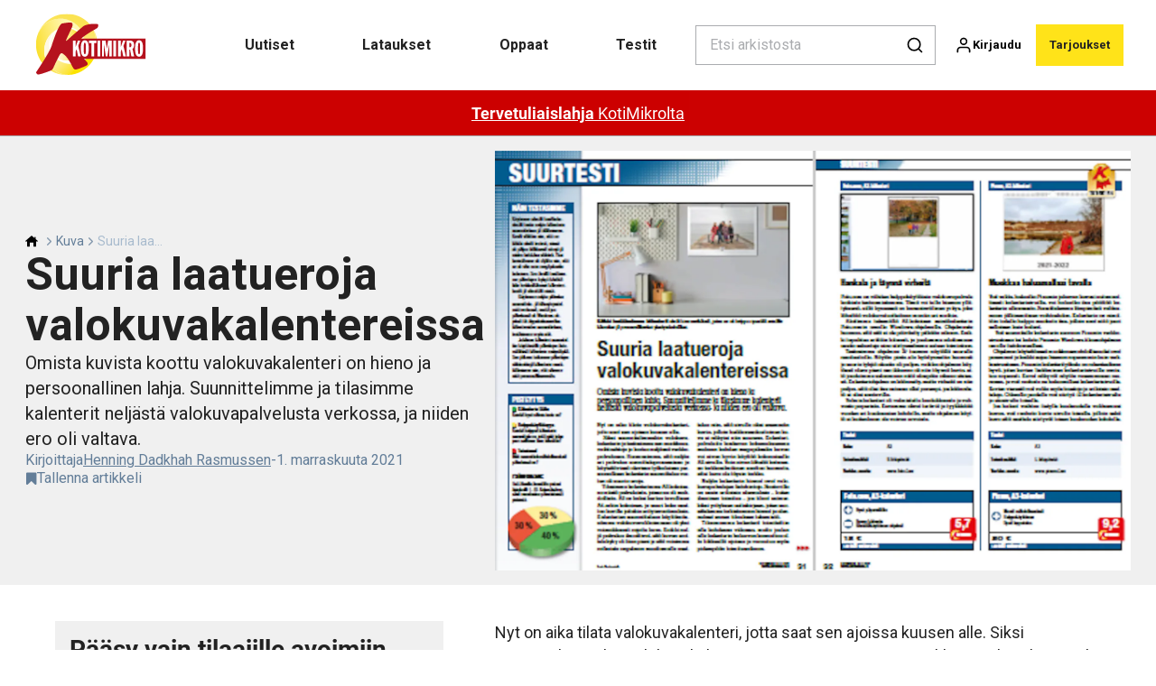

--- FILE ---
content_type: text/html; charset=utf-8
request_url: https://kotimikro.fi/kuva/suuria-laatueroja-valokuvakalentereissa
body_size: 39641
content:
<!doctype html>
<html data-n-head-ssr lang="fi" data-n-head="%7B%22lang%22:%7B%22ssr%22:%22fi%22%7D%7D">
  <head >
    <title>Suuria laatueroja valokuvakalentereissa | kotimikro.fi</title><meta data-n-head="ssr" charset="utf-8"><meta data-n-head="ssr" name="viewport" content="width=device-width, initial-scale=1"><meta data-n-head="ssr" name="mobile-web-app-capable" content="yes"><meta data-n-head="ssr" name="apple-mobile-web-app-capable" content="yes"><meta data-n-head="ssr" name="apple-mobile-web-app-status-bar-style" content="black"><meta data-n-head="ssr" name="HandheldFriendly" content="true"><meta data-n-head="ssr" http-equiv="Accept-CH" content="DPR, Width, Viewport-Width"><meta data-n-head="ssr" http-equiv="X-UA-Compatible" content="IE=edge,chrome=1"><meta data-n-head="ssr" name="format-detection" content="telephone=no,date=no,address=no,email=no,url=no"><meta data-n-head="ssr" name="bwlVersion" content="1.5.2"><meta data-n-head="ssr" property="fb:app_id" content="casper.trolle@bonnier.dk"><meta data-n-head="ssr" property="og:locale" content="fi_FI"><meta data-n-head="ssr" property="og:site_name" content="KotiMikro"><meta data-n-head="ssr" property="theme-color" content="#ed4b36"><meta data-n-head="ssr" name="description" content="Omista kuvista koottu valokuvakalenteri on hieno ja persoonallinen lahja. Suunnittelimme ja tilasimme kalenterit neljästä valokuvapalvelusta verkossa, ja niiden ero oli valtava. "><meta data-n-head="ssr" property="og:url" content="https://kotimikro.fi/kuva/suuria-laatueroja-valokuvakalentereissa"><meta data-n-head="ssr" property="og:title" content="Suuria laatueroja valokuvakalentereissa"><meta data-n-head="ssr" property="og:description" content="Omista kuvista koottu valokuvakalenteri on hieno ja persoonallinen lahja. Suunnittelimme ja tilasimme kalenterit neljästä valokuvapalvelusta verkossa, ja niiden ero oli valtava. "><meta data-n-head="ssr" property="og:type" content="article"><meta data-n-head="ssr" property="article:published_time" content="2021-11-01T09:18:48.000Z"><meta data-n-head="ssr" property="article:modified_time" content="2021-11-01T09:57:47.000Z"><meta data-n-head="ssr" property="article:section" content="Kuva"><meta data-n-head="ssr" property="og:article:author" content="Henning Dadkhah Rasmussen"><meta data-n-head="ssr" property="og:image" content="https://images.bonnier.cloud/files/kom/production/2021/10/20150554/DKKOM2118_70566Z_FIKOM_Stortest-af-fotokalendere.png?max-w=1200&amp;max-h=630&amp;fit=crop"><meta data-n-head="ssr" property="og:image:type" content="image/jpeg"><meta data-n-head="ssr" property="og:image:secure_url" content="https://images.bonnier.cloud/files/kom/production/2021/10/20150554/DKKOM2118_70566Z_FIKOM_Stortest-af-fotokalendere.png?max-w=1200&amp;max-h=630&amp;fit=crop"><meta data-n-head="ssr" property="og:image:width" content="1200"><meta data-n-head="ssr" property="og:image:height" content="630"><meta data-n-head="ssr" name="twitter:card" content="summary_large_image"><meta data-n-head="ssr" name="twitter:description" content="Omista kuvista koottu valokuvakalenteri on hieno ja persoonallinen lahja. Suunnittelimme ja tilasimme kalenterit neljästä valokuvapalvelusta verkossa, ja niiden ero oli valtava. "><meta data-n-head="ssr" name="twitter:title" content="Suuria laatueroja valokuvakalentereissa"><meta data-n-head="ssr" name="twitter:image" content="https://images.bonnier.cloud/files/kom/production/2021/10/20150554/DKKOM2118_70566Z_FIKOM_Stortest-af-fotokalendere.png"><meta data-n-head="ssr" name="twitter:image" content="https://images.bonnier.cloud/files/kom/production/2021/10/20150554/DKKOM2118_70566Z_FIKOM_Stortest-af-fotokalendere.png"><meta data-n-head="ssr" name="cxense-site-id" content="1129402680464567588"><meta data-n-head="ssr" name="cXenseParse:bfi-country" content="fi"><meta data-n-head="ssr" name="cXenseParse:bfi-brand" content="KOM"><meta data-n-head="ssr" name="cXenseParse:bfi-language" content="fi"><meta data-n-head="ssr" name="cXenseParse:articleid" content="103303"><meta data-n-head="ssr" name="cXenseParse:bfi-pagetype" content="article"><meta data-n-head="ssr" name="cXenseParse:pageclass" content="content"><meta data-n-head="ssr" name="cXenseParse:title" content="Suuria laatueroja valokuvakalentereissa"><meta data-n-head="ssr" name="cXenseParse:body-text" content="Nyt on aika tilata valokuvakalenteri, jotta saat sen ajoissa kuusen alle. Siksi suunnitelimmekin valokuvakalenterin ja testasimme sen muokkausvaihtoehtoja ja laatua neljässä verkkopalvelussa. Huomasimme, että neljän eri palvelun sunnitteluprosessissa ja käytettävissä olevissa työkaluissa persoonallisen kalenterin suunnittelua varten oli suuria eroja. Tilasimme kalenterimme A3-kokoisena niistä palveluista, joissa se oli mahdollista. A3 on kaksi kertaa tavallisen A4-arkin kokoinen, ja suuri koko asettaa kuville joitakin erityisvaatimuksia. Kalenterien suunnitteluun käyttämässämme valokuvavalikoimassa oli yksi voimakkaasti rajattu kuva. Kaikki neljä palvelua ilmoittivat, että kuvan erottelukyky oli liian pieni ja että voisimme ratkaista ongelman muuttamalla asettelua niin, että sivulla olisi enemmän kuvia, jolloin heikkoresoluutioinen kuva ei näkyisi niin suurena. Kalenteripalveluita koskevan kokemuksemme mukaan kahden megapikselin kuvaa voi aivan hyvin käyttää kokonaisella A3-sivulla. Vain aivan läheltä katsoessa tarkkasilmäinen saattaa huomata, ettei kuva ole täysin tarkka. Neljän kalenterin hinnat ovat valokuvapalvelujen listahintoja. Saatavilla on usein erilaisia alennuksia – kuten ilmainen toimitus – jos tilaat esimerkiksi yrityksen uutiskirjeen, joten suosittelemme tarkistamaan hinnat ja alennukset ennen tilauksen tekemistä. Tilaamamme kalenterit toimitettiin alle kahdessa viikossa, mutta joulun alla kalenterin haluavan kannattaa olla liikkeellä ajoissa ja varautua myös pidempään toimitusaikaan. "><meta data-n-head="ssr" name="cXenseParse:description" content="Omista kuvista koottu valokuvakalenteri on hieno ja persoonallinen lahja. Suunnittelimme ja tilasimme kalenterit neljästä valokuvapalvelusta verkossa, ja niiden ero oli valtava. "><meta data-n-head="ssr" name="cXenseParse:image" content="https://images.bonnier.cloud/files/kom/production/2021/10/20150554/DKKOM2118_70566Z_FIKOM_Stortest-af-fotokalendere.png"><meta data-n-head="ssr" name="cXenseParse:bfi-danishsearchtitle" content="Stor kvalitetsforskel på fotokalendere"><meta data-n-head="ssr" name="cXenseParse:recs:recommendable" content="true"><meta data-n-head="ssr" name="cXenseParse:bfi-metatag-changedate" content="2021-11-01T09:57:47.000Z"><meta data-n-head="ssr" name="cXenseParse:recs:publishtime" content="2021-11-01T09:18:48.000Z"><meta data-n-head="ssr" name="cXenseParse:time:bfi-featuredtime" content="2021-11-01T09:18:48.000Z"><meta data-n-head="ssr" name="cXenseParse:bfi-reading-time" content="0"><meta data-n-head="ssr" name="cXenseParse:bfi-taxo-cat" content="Kuva"><meta data-n-head="ssr" name="cXenseParse:bfi-taxo-cat-url" content="https://kotimikro.fi/kuva"><meta data-n-head="ssr" name="cXenseParse:bfi-taxo-cat-top" content="Kuva"><meta data-n-head="ssr" name="cXenseParse:bfi-taxo-editorial-type" content="Lehden artikkeli"><meta data-n-head="ssr" name="bcm-brand" content="KOM"><meta data-n-head="ssr" name="bcm-country" content="fi"><meta data-n-head="ssr" name="bcm-type" content="site"><meta data-n-head="ssr" name="bcm-tablet-breakpoint" content="1025"><meta data-n-head="ssr" name="bcm-mobile-breakpoint" content="768"><meta data-n-head="ssr" name="bcm-title" content="Suuria laatueroja valokuvakalentereissa"><meta data-n-head="ssr" name="bcm-sub" content="Kuva"><meta data-n-head="ssr" name="bcm-categories" content="Kuva"><meta data-n-head="ssr" name="bcm-tags" content=""><meta data-n-head="ssr" name="robots" content="max-image-preview:large"><meta data-n-head="ssr" property="bad:device" name="bad:device" content="desktop"><meta data-n-head="ssr" property="bad:pageType" name="bad:pageType" content="article"><meta data-n-head="ssr" data-n-head="ssr" name="cXenseParse:bfi-dominantimage-crop-tv" content="q=60&amp;fp-x=0.5&amp;fp-y=0.5&amp;fit=crop&amp;crop=focalpoint&amp;ar=13:9"><meta data-n-head="ssr" data-n-head="ssr" name="cXenseParse:bfi-dominantimage-crop-square" content="q=60&amp;fp-x=0.5&amp;fp-y=0.5&amp;fit=crop&amp;crop=focalpoint&amp;ar=1:1"><meta data-n-head="ssr" data-n-head="ssr" name="cXenseParse:bfi-dominantimage-crop-wide169" content="q=60&amp;fp-x=0.5&amp;fp-y=0.5&amp;fit=crop&amp;crop=focalpoint&amp;ar=16:9"><link data-n-head="ssr" rel="icon" type="image/x-icon" href="/favicon.ico"><link data-n-head="ssr" rel="preconnect" href="https://dev.visualwebsiteoptimizer.com"><link data-n-head="ssr" rel="canonical" href="https://kotimikro.fi/kuva/suuria-laatueroja-valokuvakalentereissa"><link data-n-head="ssr" rel="alternate" type="application/rss+xml" title="KotiMikro RSS feed" href="https://kotimikro.fi/feed/rss"><link data-n-head="ssr" rel="alternate" hreflang="fi-FI" href="https://kotimikro.fi/kuva/suuria-laatueroja-valokuvakalentereissa"><link data-n-head="ssr" rel="alternate" hreflang="da-DK" href="https://komputer.dk/foto/stor-kvalitetsforskel-paa-fotokalendere"><link data-n-head="ssr" rel="alternate" hreflang="sv-SE" href="https://pctidningen.se/foto/stor-kvalitetsskillnad-mellan-fotokalendrar"><link data-n-head="ssr" rel="alternate" hreflang="nb-NO" href="https://komputer.no/foto/stor-kvalitetsforskjell-pa-fotokalendere"><link data-n-head="ssr" rel="preload" as="image" href="https://images-bonnier.imgix.net/files/kom/production/2021/10/20150554/DKKOM2118_70566Z_FIKOM_Stortest-af-fotokalendere.png?auto=compress,format&amp;w=1500&amp;fp-x=0.5&amp;fp-y=0.5 1500w" srcset="https://images-bonnier.imgix.net/files/kom/production/2021/10/20150554/DKKOM2118_70566Z_FIKOM_Stortest-af-fotokalendere.png?auto=compress,format&amp;w=1500&amp;fp-x=0.5&amp;fp-y=0.5 1500w, https://images-bonnier.imgix.net/files/kom/production/2021/10/20150554/DKKOM2118_70566Z_FIKOM_Stortest-af-fotokalendere.png?auto=compress,format&amp;w=1024&amp;fp-x=0.5&amp;fp-y=0.5 1024w, https://images-bonnier.imgix.net/files/kom/production/2021/10/20150554/DKKOM2118_70566Z_FIKOM_Stortest-af-fotokalendere.png?auto=compress,format&amp;w=600&amp;fp-x=0.5&amp;fp-y=0.5 600w, https://images-bonnier.imgix.net/files/kom/production/2021/10/20150554/DKKOM2118_70566Z_FIKOM_Stortest-af-fotokalendere.png?auto=compress,format&amp;w=500&amp;fp-x=0.5&amp;fp-y=0.5 500w, https://images-bonnier.imgix.net/files/kom/production/2021/10/20150554/DKKOM2118_70566Z_FIKOM_Stortest-af-fotokalendere.png?auto=compress,format&amp;w=400&amp;fp-x=0.5&amp;fp-y=0.5 400w, https://images-bonnier.imgix.net/files/kom/production/2021/10/20150554/DKKOM2118_70566Z_FIKOM_Stortest-af-fotokalendere.png?auto=compress,format&amp;w=350&amp;fp-x=0.5&amp;fp-y=0.5 350w, https://images-bonnier.imgix.net/files/kom/production/2021/10/20150554/DKKOM2118_70566Z_FIKOM_Stortest-af-fotokalendere.png?auto=compress,format&amp;w=300&amp;fp-x=0.5&amp;fp-y=0.5 300w, https://images-bonnier.imgix.net/files/kom/production/2021/10/20150554/DKKOM2118_70566Z_FIKOM_Stortest-af-fotokalendere.png?auto=compress,format&amp;w=275&amp;fp-x=0.5&amp;fp-y=0.5 275w, https://images-bonnier.imgix.net/files/kom/production/2021/10/20150554/DKKOM2118_70566Z_FIKOM_Stortest-af-fotokalendere.png?auto=compress,format&amp;w=250&amp;fp-x=0.5&amp;fp-y=0.5 250w, https://images-bonnier.imgix.net/files/kom/production/2021/10/20150554/DKKOM2118_70566Z_FIKOM_Stortest-af-fotokalendere.png?auto=compress,format&amp;w=225&amp;fp-x=0.5&amp;fp-y=0.5 225w, https://images-bonnier.imgix.net/files/kom/production/2021/10/20150554/DKKOM2118_70566Z_FIKOM_Stortest-af-fotokalendere.png?auto=compress,format&amp;w=200&amp;fp-x=0.5&amp;fp-y=0.5 200w, https://images-bonnier.imgix.net/files/kom/production/2021/10/20150554/DKKOM2118_70566Z_FIKOM_Stortest-af-fotokalendere.png?auto=compress,format&amp;w=185&amp;fp-x=0.5&amp;fp-y=0.5 185w"><script data-n-head="ssr" type="text/javascript" id="vwoCode">  window._vwo_code || (function() {
            var account_id = 713144,
                version = 2.1,
                settings_tolerance = 2000,
                hide_element = 'body',
                hide_element_style = 'opacity:0 !important;filter:alpha(opacity=0) !important;background:none !important;transition:none !important;',
                f = false, w = window, d = document, v = d.querySelector('#vwoCode'),
                cK = '_vwo_' + account_id + '_settings', cc = {};
            try {
              var c = JSON.parse(localStorage.getItem('_vwo_' + account_id + '_config'));
              cc = c && typeof c === 'object' ? c : {};
            } catch (e) {}
            var stT = cc.stT === 'session' ? w.sessionStorage : w.localStorage;
            code = {
              use_existing_jquery: function() { return typeof use_existing_jquery !== 'undefined' ? use_existing_jquery : undefined; },
              library_tolerance: function() { return typeof library_tolerance !== 'undefined' ? library_tolerance : undefined; },
              settings_tolerance: function() { return cc.sT || settings_tolerance; },
              hide_element_style: function() { return '{' + (cc.hES || hide_element_style) + '}'; },
              hide_element: function() {
                if (performance.getEntriesByName('first-contentful-paint')[0]) { return ''; }
                return typeof cc.hE === 'string' ? cc.hE : hide_element;
              },
              getVersion: function() { return version; },
              finish: function(e) {
                if (!f) {
                  f = true;
                  var t = d.getElementById('_vis_opt_path_hides');
                  if (t) t.parentNode.removeChild(t);
                  if (e) (new Image).src = 'https://dev.visualwebsiteoptimizer.com/ee.gif?a=' + account_id + e;
                }
              },
              finished: function() { return f; },
              addScript: function(e) {
                var t = d.createElement('script');
                t.type = 'text/javascript';
                if (e.src) { t.src = e.src; } else { t.text = e.text; }
                d.getElementsByTagName('head')[0].appendChild(t);
              },
              load: function(e, t) {
                var i = this.getSettings(), n = d.createElement('script'), r = this;
                t = t || {};
                if (i) {
                  n.textContent = i;
                  d.getElementsByTagName('head')[0].appendChild(n);
                  if (!w.VWO || VWO.caE) {
                    stT.removeItem(cK);
                    r.load(e);
                  }
                } else {
                  var o = new XMLHttpRequest();
                  o.open('GET', e, true);
                  o.withCredentials = !t.dSC;
                  o.responseType = t.responseType || 'text';
                  o.onload = function() {
                    if (t.onloadCb) { return t.onloadCb(o, e); }
                    if (o.status === 200) { _vwo_code.addScript({ text: o.responseText }); }
                    else { _vwo_code.finish('&e=loading_failure:' + e); }
                  };
                  o.onerror = function() {
                    if (t.onerrorCb) { return t.onerrorCb(e); }
                    _vwo_code.finish('&e=loading_failure:' + e);
                  };
                  o.send();
                }
              },
              getSettings: function() {
                try {
                  var e = stT.getItem(cK);
                  if (!e) { return; }
                  e = JSON.parse(e);
                  if (Date.now() > e.e) {
                    stT.removeItem(cK);
                    return;
                  }
                  return e.s;
                } catch (e) { return; }
              },
              init: function() {
                if (d.URL.indexOf('__vwo_disable__') > -1) return;
                var e = this.settings_tolerance();
                w._vwo_settings_timer = setTimeout(function() {
                  _vwo_code.finish();
                  stT.removeItem(cK);
                }, e);
                var t;
                if (this.hide_element() !== 'body') {
                  t = d.createElement('style');
                  var i = this.hide_element(), n = i ? i + this.hide_element_style() : '', r = d.getElementsByTagName('head')[0];
                  t.setAttribute('id', '_vis_opt_path_hides');
                  v && t.setAttribute('nonce', v.nonce);
                  t.setAttribute('type', 'text/css');
                  if (t.styleSheet) t.styleSheet.cssText = n;
                  else t.appendChild(d.createTextNode(n));
                  r.appendChild(t);
                } else {
                  t = d.getElementsByTagName('head')[0];
                  var n = d.createElement('div');
                  n.style.cssText = 'z-index: 2147483647 !important;position: fixed !important;left: 0 !important;top: 0 !important;width: 100% !important;height: 100% !important;background: white !important;';
                  n.setAttribute('id', '_vis_opt_path_hides');
                  n.classList.add('_vis_hide_layer');
                  t.parentNode.insertBefore(n, t.nextSibling);
                }
                var o = 'https://dev.visualwebsiteoptimizer.com/j.php?a=' + account_id + '&u=' + encodeURIComponent(d.URL) + '&vn=' + version;
                if (w.location.search.indexOf('_vwo_xhr') !== -1) {
                  this.addScript({ src: o });
                } else {
                  this.load(o + '&x=true');
                }
              }
            };
            w._vwo_code = code;
            code.init();
          })();
      
          window.VWO = window.VWO || [];
          window.VWO.push(['onVariationApplied', function(data) {
            var expId = data[1];
            var variationId = data[2];
            if (typeof(_vwo_exp[expId].comb_n[variationId]) !== 'undefined' && ['VISUAL_AB', 'VISUAL', 'SPLIT_URL', 'SURVEY'].indexOf(_vwo_exp[expId].type) > -1) {
              var x = [_vwo_exp[expId].comb_n[variationId]];
              window._mfq = window._mfq || [];
              window._mfq.push(["tag", "Variant: " + x]);
            }
          }]);  </script><script data-n-head="ssr" data-hid="gtm-script">if(!window._gtm_init){window._gtm_init=1;(function(w,n,d,m,e,p){w[d]=(w[d]==1||n[d]=='yes'||n[d]==1||n[m]==1||(w[e]&&w[e][p]&&w[e][p]()))?1:0})(window,navigator,'doNotTrack','msDoNotTrack','external','msTrackingProtectionEnabled');(function(w,d,s,l,x,y){w[x]={};w._gtm_inject=function(i){if(w.doNotTrack||w[x][i])return;w[x][i]=1;w[l]=w[l]||[];w[l].push({'gtm.start':new Date().getTime(),event:'gtm.js'});var f=d.getElementsByTagName(s)[0],j=d.createElement(s);j.async=true;j.src='https://www.googletagmanager.com/gtm.js?id='+i;f.parentNode.insertBefore(j,f);}})(window,document,'script','dataLayer','_gtm_ids','_gtm_inject')}</script><script data-n-head="ssr" data-hid="CookieConsent" id="CookieConsent" type="text/javascript" charset="utf-8">window.gdprAppliesGlobally=true;(function(){function r(e){if(!window.frames[e]){if(document.body&&document.body.firstChild){var t=document.body;var n=document.createElement("iframe");n.style.display="none";n.name=e;n.title=e;t.insertBefore(n,t.firstChild)}else{setTimeout(function(){r(e)},5)}}}function e(n,i,o,c,s){function e(e,t,n,r){if(typeof n!=="function"){return}if(!window[i]){window[i]=[]}var a=false;if(s){a=s(e,r,n)}if(!a){window[i].push({command:e,version:t,callback:n,parameter:r})}}e.stub=true;e.stubVersion=2;function t(r){if(!window[n]||window[n].stub!==true){return}if(!r.data){return}var a=typeof r.data==="string";var e;try{e=a?JSON.parse(r.data):r.data}catch(t){return}if(e[o]){var i=e[o];window[n](i.command,i.version,function(e,t){var n={};n[c]={returnValue:e,success:t,callId:i.callId};r.source.postMessage(a?JSON.stringify(n):n,"*")},i.parameter)}}if(typeof window[n]!=="function"){window[n]=e;if(window.addEventListener){window.addEventListener("message",t,false)}else{window.attachEvent("onmessage",t)}}}e("__tcfapi","__tcfapiBuffer","__tcfapiCall","__tcfapiReturn");r("__tcfapiLocator");(function(e,t){var n=document.createElement("link");n.rel="preload";n.as="script";var r=document.createElement("script");r.id="spcloader";r.type="text/javascript";r["async"]=true;r.charset="utf-8";var a="https://sdk.privacy-center.org/"+e+"/loader.js?target_type=notice&target="+t;n.href=a;r.src=a;var i=document.getElementsByTagName("script")[0];i.parentNode.insertBefore(n,i);i.parentNode.insertBefore(r,i)})("fb809c51-e9cd-4e35-a92d-e44bb858841e","63UL2KhV")})();</script><script data-n-head="ssr" data-hid="DidomiConfig" innterHTML="window.didomiConfig = {
        user: {
          bots: {
            consentRequired: false,
            types: ['crawlers', 'performance'],
            extraUserAgents: [],
          }
        }
      }" type="text/javascript" charset="utf-8"></script><script data-n-head="ssr" data-hid="gpt-script-id" src="https://securepubads.g.doubleclick.net/tag/js/gpt.js" data-vendor="google"></script><script data-n-head="ssr" data-hid="rubicon-script-id" src="https://micro.rubiconproject.com/prebid/dynamic/12954.js?site=BP_FI" id="rubicon-script-id" data-vendor="iab:52"></script><script data-n-head="ssr" data-hid="cxense" src="https://cdn.cxense.com/cx.cce.js" defer ssr="false"></script><script data-n-head="ssr" data-hid="common-bonnier-datalayer-cloud-script" src="https://europe-west1-bonnier-big-data.cloudfunctions.net/commonBonnierDataLayer" async></script><script data-n-head="ssr" data-hid="cxense-init" type="text/javascript" charset="utf-8">
            window.cX = window.cX || {}
            window.cX.callQueue = window.cX.callQueue || []
            window.cX.callQueue.push(['setSiteId', '1129402680464567588'])
            window.cX.callQueue.push(['sendPageViewEvent'])
          </script><script data-n-head="ssr" data-hid="piano-script" type="text/javascript" charset="utf-8" ssr="false">
          tp = window.tp || [];
          tp.push(["setAid", 'a3CShkwepu']);
          tp.push(["setSandbox", false]);
          tp.push(["setCxenseSiteId", '1129402680464567588']);

          (function(src) {
              var a = document.createElement("script");
              a.type = "text/javascript";
              a.async = true;
              a.src = src;
              var b = document.getElementsByTagName("script")[0];
              b.parentNode.insertBefore(a, b)
          })("https://cdn.tinypass.com/api/tinypass.min.js");
      </script><script data-n-head="ssr" type="application/ld+json">[{"@context":"https://schema.org","@type":"Article","@id":"https://kotimikro.fi/kuva/suuria-laatueroja-valokuvakalentereissa#article","inLanguage":"fi-FI","url":"https://kotimikro.fi/kuva/suuria-laatueroja-valokuvakalentereissa","mainEntityOfPage":"https://kotimikro.fi/kuva/suuria-laatueroja-valokuvakalentereissa","name":"Suuria laatueroja valokuvakalentereissa","image":"https://images.bonnier.cloud/files/kom/production/2021/10/20150554/DKKOM2118_70566Z_FIKOM_Stortest-af-fotokalendere.png","description":"Omista kuvista koottu valokuvakalenteri on hieno ja persoonallinen lahja. Suunnittelimme ja tilasimme kalenterit neljästä valokuvapalvelusta verkossa, ja niiden ero oli valtava. ","headline":"Suuria laatueroja valokuvakalentereissa","datePublished":"2021-11-01T09:18:48.000Z","dateModified":"2021-11-01T09:57:47.000Z","publisher":[{"@type":"Organization","url":"https://kotimikro.fi","name":"KotiMikro","description":"Ota enemmän irti tietokoneestasi KotiMikron avulla. Tarjolla on kattavia oppaita, laite- ja ohjelmistotestejä, uutisia ja paljon muuta. Avaa selaimeen www.kotimikro.fi – Pohjolan suurimman tietokonelehden sivusto.","logo":[{"@type":"ImageObject","url":"kotimikro.fi/logo.png"}]}],"author":[{"@type":"Person","@id":"https://kotimikro.fi/author/henning-dadkhah-rasmussen#Person","name":"Henning Dadkhah Rasmussen","url":"https://kotimikro.fi/author/henning-dadkhah-rasmussen","jobTitle":"Ohjelmien toimittaja","description":"Henning vastaa KotiMikron verkkosivujen Etunurkka-palvelusta. Hän pitää huolen siitä, että ohjelmat ja muut sisällöt ovat lukijoiden käytettävissä. Hän myös etsii ja testaa ohjelmat, ennen kuin ne esitellään lehdessä ja laitetaan ladattavaksi Etunurkka-palveluun.\nAikaisemmin hän on työskennellyt KotiMikron uutistoimittajana ja Kysy meiltä -toimittajana. Hän on myös ollut tuottamassa Tanskan digitalisaatiohallinnon tietoturvajulkaisua.\nHenning on suorittanut toimittajatutkinnon Tanskan toimittajakorkeakoulussa (DMJX). KotiMikrossa hän on työskennellyt vuodesta 2004.","image":[{"@type":"ImageObject","@id":"[object Object]/#author-image","url":"https://images.bonnier.cloud/files/kom/production/2024/09/06094150/Henning.jpg","caption":null}]}],"potentialAction":[{"@type":"ReadAction","target":["https://kotimikro.fi"]},{"@type":"SearchAction","target":[{"@type":"EntryPoint","urlTemplate":"https://kotimikro.fi/search?s={search_term_string}"}],"query-input":[{"@type":"PropertyValueSpecification","valueRequired":"https://schema.org/True","valueName":"search_term_string"}]}]},{"@context":"https://schema.org","@type":"ItemList","itemListElement":[]},{"@context":"https://schema.org","@type":"ItemList","itemListElement":[]},{"@context":"https://schema.org","@type":"BreadcrumbList","itemListElement":[{"@context":"https://schema.org","@type":"ListItem","position":0,"name":"kuva","item":"https://kotimikro.fi/kuva"},{"@context":"https://schema.org","@type":"ListItem","position":1,"name":"suuria laatueroja valokuvakalentereissa","item":null}]},{"@context":"https://schema.org","@type":"Article","@id":"https://kotimikro.fi/kuva/suuria-laatueroja-valokuvakalentereissa#article","inLanguage":"fi-FI","isAccessibleForFree":false,"hasPart":[{"@type":"WebPageElement","isAccessibleForFree":false,"cssSelector":".paywall-2"}]}]</script><link rel="preload" href="/_nuxt/87b4105.js" as="script"><link rel="preload" href="/_nuxt/e06dee2.js" as="script"><link rel="preload" href="/_nuxt/css/2d01f6a.css" as="style"><link rel="preload" href="/_nuxt/642ccf0.js" as="script"><link rel="preload" href="/_nuxt/css/5e2a6cd.css" as="style"><link rel="preload" href="/_nuxt/5b19473.js" as="script"><link rel="preload" href="/_nuxt/97ffd20.js" as="script"><link rel="preload" href="/_nuxt/css/f774af6.css" as="style"><link rel="preload" href="/_nuxt/d901aeb.js" as="script"><link rel="preload" href="/_nuxt/css/f67e390.css" as="style"><link rel="preload" href="/_nuxt/8bc0a53.js" as="script"><link rel="preload" href="/_nuxt/32756af.js" as="script"><link rel="preload" href="/_nuxt/css/475bc72.css" as="style"><link rel="preload" href="/_nuxt/d1731f4.js" as="script"><link rel="preload" href="/_nuxt/css/e86d5b9.css" as="style"><link rel="preload" href="/_nuxt/005dfcb.js" as="script"><link rel="preload" href="/_nuxt/css/9c1bd75.css" as="style"><link rel="preload" href="/_nuxt/5a9e2ce.js" as="script"><link rel="preload" href="/_nuxt/css/fd249dc.css" as="style"><link rel="preload" href="/_nuxt/d8de0eb.js" as="script"><link rel="preload" href="/_nuxt/css/5c5c559.css" as="style"><link rel="preload" href="/_nuxt/03f9920.js" as="script"><link rel="stylesheet" href="/_nuxt/css/2d01f6a.css"><link rel="stylesheet" href="/_nuxt/css/5e2a6cd.css"><link rel="stylesheet" href="/_nuxt/css/f774af6.css"><link rel="stylesheet" href="/_nuxt/css/f67e390.css"><link rel="stylesheet" href="/_nuxt/css/475bc72.css"><link rel="stylesheet" href="/_nuxt/css/e86d5b9.css"><link rel="stylesheet" href="/_nuxt/css/9c1bd75.css"><link rel="stylesheet" href="/_nuxt/css/fd249dc.css"><link rel="stylesheet" href="/_nuxt/css/5c5c559.css">
  </head>
  <body class="no-js" data-n-head="%7B%22class%22:%7B%22ssr%22:%22no-js%22%7D%7D">
    <noscript data-n-head="ssr" data-hid="gtm-noscript" data-pbody="true"><iframe src="https://www.googletagmanager.com/ns.html?id=GTM-5HQ6KLM&" height="0" width="0" style="display:none;visibility:hidden" title="gtm"></iframe></noscript><div data-server-rendered="true" id="__nuxt"><!----><div id="__layout"><main data-fetch-key="data-v-fc0c0226:0" style="position:relative;" data-v-fc0c0226><div id="mkt-placement-5" data-v-afb14004 data-v-fc0c0226></div> <div id="mkt-placement-4" data-v-afb14004 data-v-fc0c0226></div> <div id="mkt-placement-11" data-v-afb14004 data-v-fc0c0226></div> <div data-v-fc0c0226><div class="vue-portal-target" data-v-fc0c0226></div></div> <header class="header grid" data-v-bad8a02a data-v-fc0c0226><div class="header__row grid__item--content-wide" data-v-bad8a02a><a href="/" title="Home" class="header__logo nuxt-link-active" data-v-98251efe data-v-bad8a02a><img src="/logo_fi.svg" alt="Brand logo" class="logo" data-v-98251efe></a> <nav class="header__menu" data-v-bad8a02a><ul class="menu" data-v-bad8a02a><li class="menu__item" data-v-bad8a02a><a href="/tags/uutiset" class="menu__link" data-v-bad8a02a>
            Uutiset
          </a> <ul class="submenu" style="display:none;" data-v-bad8a02a><li class="submenu__item" data-v-bad8a02a><a href="/tietokone" class="submenu__link" data-v-bad8a02a>
                Tietokone
              </a></li><li class="submenu__item" data-v-bad8a02a><a href="/tietoturva" class="submenu__link" data-v-bad8a02a>
                Tietoturva
              </a></li><li class="submenu__item" data-v-bad8a02a><a href="/oheislaitteet" class="submenu__link" data-v-bad8a02a>
                Oheislaitteet
              </a></li><li class="submenu__item" data-v-bad8a02a><a href="/oheislaitteet/kayttojarjestelma/windows-10" class="submenu__link" data-v-bad8a02a>
                Windows 10
              </a></li><li class="submenu__item" data-v-bad8a02a><a href="/oheislaitteet/kayttojarjestelma/windows-11" class="submenu__link" data-v-bad8a02a>
                Windows 11
              </a></li><li class="submenu__item" data-v-bad8a02a><a href="/tekoaly" class="submenu__link" data-v-bad8a02a>
                Tekoäly
              </a></li><li class="submenu__item" data-v-bad8a02a><a href="/puhelin" class="submenu__link" data-v-bad8a02a>
                Puhelin
              </a></li><li class="submenu__item" data-v-bad8a02a><a href="/internet" class="submenu__link" data-v-bad8a02a>
                Internet
              </a></li><li class="submenu__item" data-v-bad8a02a><a href="/ohjelmat" class="submenu__link" data-v-bad8a02a>
                Ohjelmat
              </a></li><li class="submenu__item" data-v-bad8a02a><a href="/taulutietokone" class="submenu__link" data-v-bad8a02a>
                Taulutietokone
              </a></li><li class="submenu__item" data-v-bad8a02a><a href="/yhteiskunta" class="submenu__link" data-v-bad8a02a>
                Yhteiskunta
              </a></li><li class="submenu__item" data-v-bad8a02a><a href="/kuva" class="submenu__link nuxt-link-active" data-v-bad8a02a>
                Kuvat
              </a></li><li class="submenu__item" data-v-bad8a02a><a href="/kotimikro/tietoturvahalytys" class="submenu__link" data-v-bad8a02a>
                Tietoturvahälytys
              </a></li></ul></li><li class="menu__item" data-v-bad8a02a><a href="/lataukset" class="menu__link" data-v-bad8a02a>
            Lataukset
          </a> <ul class="submenu" style="display:none;" data-v-bad8a02a><li class="submenu__item" data-v-bad8a02a><a href="/kaikki-ohjelmat" class="submenu__link" data-v-bad8a02a>
                Kaikki ohjelmat
              </a></li><li class="submenu__item" data-v-bad8a02a><a href="/etunurkka-2" class="submenu__link" data-v-bad8a02a>
                Etunurkka
              </a></li><li class="submenu__item" data-v-bad8a02a><a href="/tietoturvapaketti" class="submenu__link" data-v-bad8a02a>
                Tietoturvapaketti
              </a></li><li class="submenu__item" data-v-bad8a02a><a href="/lataa-varmuuskopiointiohjelmia" class="submenu__link" data-v-bad8a02a>
                Varmuuskopiointi
              </a></li><li class="submenu__item" data-v-bad8a02a><a href="/lataa-kuvankasittelyohjelmia" class="submenu__link" data-v-bad8a02a>
                Kuvankäsittely
              </a></li><li class="submenu__item" data-v-bad8a02a><a href="/lataa-toimisto-ohjelmia" class="submenu__link" data-v-bad8a02a>
                Toimisto-ohjelmat
              </a></li><li class="submenu__item" data-v-bad8a02a><a href="/lataa-optimointiohjelmia" class="submenu__link" data-v-bad8a02a>
                Optimointiohjelmat
              </a></li><li class="submenu__item" data-v-bad8a02a><a href="/lataa-ohjelmia-videoeditointiin" class="submenu__link" data-v-bad8a02a>
                Videoeditointi
              </a></li><li class="submenu__item" data-v-bad8a02a><a href="/lataa-pikaoppaita" class="submenu__link" data-v-bad8a02a>
                Pikaoppaat
              </a></li><li class="submenu__item" data-v-bad8a02a><a href="/lataa-e-kirjoja" class="submenu__link" data-v-bad8a02a>
                E-kirjat
              </a></li><li class="submenu__item" data-v-bad8a02a><a href="/lataa-ohjelmia-harrastuksiin" class="submenu__link" data-v-bad8a02a>
                Harrastukset
              </a></li><li class="submenu__item" data-v-bad8a02a><a href="/lataa-muuta-tietokoneeseen" class="submenu__link" data-v-bad8a02a>
                Muuta tietokoneeseen
              </a></li><li class="submenu__item" data-v-bad8a02a><a href="/lehden-artikkelit" class="submenu__link" data-v-bad8a02a>
                Lehden artikkelit
              </a></li></ul></li><li class="menu__item" data-v-bad8a02a><a href="/oppaat" class="menu__link" data-v-bad8a02a>
            Oppaat
          </a> <ul class="submenu" style="display:none;" data-v-bad8a02a><li class="submenu__item" data-v-bad8a02a><a href="/oppaat" class="submenu__link" data-v-bad8a02a>
                Kaikki oppaat
              </a></li><li class="submenu__item" data-v-bad8a02a><a href="/tietoturvaoppaat" class="submenu__link" data-v-bad8a02a>
                Tietoturvaoppaat
              </a></li><li class="submenu__item" data-v-bad8a02a><a href="/kysymyksia-ja-vastauksia" class="submenu__link" data-v-bad8a02a>
                Kysymyksiä ja vastauksia
              </a></li><li class="submenu__item" data-v-bad8a02a><a href="/kotimikro-suosittelee" class="submenu__link" data-v-bad8a02a>
                KotiMikro suosittelee
              </a></li><li class="submenu__item" data-v-bad8a02a><a href="/videot" class="submenu__link" data-v-bad8a02a>
                Video-oppaat
              </a></li><li class="submenu__item" data-v-bad8a02a><a href="/testit-ja-visat" class="submenu__link" data-v-bad8a02a>
                Testit ja visat
              </a></li></ul></li><li class="menu__item" data-v-bad8a02a><a href="/testit" class="menu__link" data-v-bad8a02a>
            Testit
          </a> <ul class="submenu" style="display:none;" data-v-bad8a02a><li class="submenu__item" data-v-bad8a02a><a href="/puhelinten-testit" class="submenu__link" data-v-bad8a02a>
                Puhelinten testit
              </a></li><li class="submenu__item" data-v-bad8a02a><a href="/reitittimien-testit" class="submenu__link" data-v-bad8a02a>
                Reitittimien testit
              </a></li><li class="submenu__item" data-v-bad8a02a><a href="/valvontakameroiden-testit" class="submenu__link" data-v-bad8a02a>
                Valvontakameroiden testit
              </a></li><li class="submenu__item" data-v-bad8a02a><a href="/tablettien-testit" class="submenu__link" data-v-bad8a02a>
                Tablettien testit
              </a></li><li class="submenu__item" data-v-bad8a02a><a href="/kodin-alylaitteiden-testit" class="submenu__link" data-v-bad8a02a>
                Kodin älylaitteiden testit
              </a></li><li class="submenu__item" data-v-bad8a02a><a href="/tulostimien-testit" class="submenu__link" data-v-bad8a02a>
                Tulostimien testit
              </a></li><li class="submenu__item" data-v-bad8a02a><a href="/tietokoneiden-testit" class="submenu__link" data-v-bad8a02a>
                Tietokoneiden testit
              </a></li><li class="submenu__item" data-v-bad8a02a><a href="/testit" class="submenu__link" data-v-bad8a02a>
                Kaikki testit
              </a></li></ul></li></ul></nav> <div class="header__search" data-v-bad8a02a><div class="search" data-v-bad8a02a><button class="btn btn--border-alt btn--sm btn--narrow search__toggle" data-v-bad8a02a><svg viewBox="0 0 24 24" class="search__toggle__icon search__toggle__icon--close" data-v-bad8a02a><use xlink:href="/_nuxt/img/sprite.fbff01f.svg#close"></use></svg> <svg viewBox="0 0 24 24" class="search__toggle__icon search__toggle__icon--search" data-v-bad8a02a><use xlink:href="/_nuxt/img/sprite.fbff01f.svg#search"></use></svg> <span class="search__toggle--label" data-v-bad8a02a>
            Hae
          </span></button> <div class="search__wrapper searchForm" data-v-bad8a02a><form action="/search" method="get" class="search__form" data-v-bad8a02a><input id="main-search-input" placeholder="Etsi arkistosta" name="s" type="search" value class="search__input hide-clear" data-v-bad8a02a> <button type="submit" class="search__submit" data-v-bad8a02a><svg viewBox="0 0 24 24" class="search__svg" data-v-bad8a02a><use xlink:href="/_nuxt/img/sprite.fbff01f.svg#search"></use></svg></button></form></div></div></div> <div class="header__tools" data-v-bad8a02a><div class="tools" data-v-bad8a02a><button class="btn btn--border-alt btn--sm btn--narrow toggleLogin" style="display:none;" data-v-bad8a02a><svg viewBox="0 0 21 21" class="search__svg" data-v-bad8a02a><use xlink:href="/_nuxt/img/sprite.fbff01f.svg#user"></use></svg> <span class="tools__label tools__item--login-label" data-v-bad8a02a></span></button> <a href="https://id.bonnierpublications.com/login" class="btn btn--border-alt btn--sm btn--narrow" style="display:;" data-v-bad8a02a><svg viewBox="0 0 21 21" class="search__svg" data-v-bad8a02a><use xlink:href="/_nuxt/img/sprite.fbff01f.svg#user"></use></svg> <span class="tools__label tools__item--login-label hidden-sm-down" data-v-bad8a02a>
            Kirjaudu</span></a> <button class="btn btn--sm btn--green btn--subscribe mkt-subscribe-trigger" style="display:;" data-v-bad8a02a>
          Tarjoukset
        </button> <label for="main-menu-toggle" aria-controls="offcanvas" tabindex="0" class="hamburger" data-v-bad8a02a><svg viewBox="0 0 22 17" class="hamburger__icon" data-v-bad8a02a><use xlink:href="/_nuxt/img/sprite.fbff01f.svg#hamburger-bold"></use></svg> <span class="hamburger__label hidden" data-v-bad8a02a>
            Menu
          </span></label> <div tabindex="-1" class="user-menu" data-v-bad8a02a><div class="user-list" data-v-bad8a02a><li class="user-list__item" data-v-bad8a02a><a href="/oma-puoli" title="Oma sivu" class="user-list__link" data-v-bad8a02a><span data-v-bad8a02a>Oma sivu</span></a></li><li class="user-list__item" data-v-bad8a02a><a href="/tallennetut-artikkelit" title="Tallennetut artikkelit" class="user-list__link" data-v-bad8a02a><span data-v-bad8a02a>Tallennetut artikkelit</span></a></li> <li class="user-list__item" data-v-bad8a02a><button class="btn btn--primary btn--sm btn--block" data-v-bad8a02a>
                Kirjaudu ulos
              </button></li></div></div></div></div></div> <div id="mkt-placement-2" class="top-ribbon grid__item--full" data-v-bad8a02a></div></header> <div data-v-63ccc0b3 data-v-fc0c0226><input id="main-menu-toggle" type="checkbox" tabindex="-1" class="js-menu-fallback-checkbox" data-v-63ccc0b3> <div id="offcanvas" class="offcanvas" data-v-63ccc0b3><div class="offcanvas__container offcanvas__container__left" data-v-63ccc0b3><nav class="main-nav" data-v-2a85f834 data-v-fc0c0226><div class="main-nav__top" data-v-2a85f834><label id="close-main-nav" for="main-menu-toggle" role="presentation" class="main-nav__close btn-tool" data-v-2a85f834><svg viewBox="0 0 24 24" class="btn-tool__icon" data-v-2a85f834><use xlink:href="/_nuxt/img/sprite.fbff01f.svg#close"></use></svg></label></div> <div class="offcanvas-search" data-v-2a85f834><form class="offcanvas-search__form" data-v-2a85f834><input id="offcanvas-search" aria-label="Search" name="s" placeholder="Syötä hakusana" value="" class="offcanvas-search__input" data-v-2a85f834></form></div> <ul role="menubar" class="main-menu" data-v-2a85f834><li role="menuitem" class="main-menu__item" data-v-2a85f834><button id="toggle-153669" aria-expanded="false" class="main-menu__btn main-menu__toggle-submenu" data-v-2a85f834><a href="/tags/uutiset" data-v-2a85f834><span class="main-menu__label" data-v-2a85f834>Uutiset</span></a> <span class="main-menu__icon" data-v-2a85f834><svg viewBox="0 0 24 24" class="main-menu__svg" data-v-2a85f834><use xlink:href="/_nuxt/img/sprite.fbff01f.svg#chevron-down"></use></svg></span></button> <div class="sub-menu" data-v-2a85f834><ul class="sub-menu__list" data-v-2a85f834><li class="sub-menu__item" data-v-2a85f834><a href="/tietokone" class="sub-menu__link" data-v-2a85f834>Tietokone</a></li><li class="sub-menu__item" data-v-2a85f834><a href="/tietoturva" class="sub-menu__link" data-v-2a85f834>Tietoturva</a></li><li class="sub-menu__item" data-v-2a85f834><a href="/oheislaitteet" class="sub-menu__link" data-v-2a85f834>Oheislaitteet</a></li><li class="sub-menu__item" data-v-2a85f834><a href="/oheislaitteet/kayttojarjestelma/windows-10" class="sub-menu__link" data-v-2a85f834>Windows 10</a></li><li class="sub-menu__item" data-v-2a85f834><a href="/oheislaitteet/kayttojarjestelma/windows-11" class="sub-menu__link" data-v-2a85f834>Windows 11</a></li><li class="sub-menu__item" data-v-2a85f834><a href="/tekoaly" class="sub-menu__link" data-v-2a85f834>Tekoäly</a></li><li class="sub-menu__item" data-v-2a85f834><a href="/puhelin" class="sub-menu__link" data-v-2a85f834>Puhelin</a></li><li class="sub-menu__item" data-v-2a85f834><a href="/internet" class="sub-menu__link" data-v-2a85f834>Internet</a></li><li class="sub-menu__item" data-v-2a85f834><a href="/ohjelmat" class="sub-menu__link" data-v-2a85f834>Ohjelmat</a></li><li class="sub-menu__item" data-v-2a85f834><a href="/taulutietokone" class="sub-menu__link" data-v-2a85f834>Taulutietokone</a></li><li class="sub-menu__item" data-v-2a85f834><a href="/yhteiskunta" class="sub-menu__link" data-v-2a85f834>Yhteiskunta</a></li><li class="sub-menu__item" data-v-2a85f834><a href="/kuva" class="sub-menu__link nuxt-link-active" data-v-2a85f834>Kuvat</a></li><li class="sub-menu__item" data-v-2a85f834><a href="/kotimikro/tietoturvahalytys" class="sub-menu__link" data-v-2a85f834>Tietoturvahälytys</a></li></ul></div></li><li role="menuitem" class="main-menu__item" data-v-2a85f834><button id="toggle-153679" aria-expanded="false" class="main-menu__btn main-menu__toggle-submenu" data-v-2a85f834><a href="/lataukset" data-v-2a85f834><span class="main-menu__label" data-v-2a85f834>Lataukset</span></a> <span class="main-menu__icon" data-v-2a85f834><svg viewBox="0 0 24 24" class="main-menu__svg" data-v-2a85f834><use xlink:href="/_nuxt/img/sprite.fbff01f.svg#chevron-down"></use></svg></span></button> <div class="sub-menu" data-v-2a85f834><ul class="sub-menu__list" data-v-2a85f834><li class="sub-menu__item" data-v-2a85f834><a href="/kaikki-ohjelmat" class="sub-menu__link" data-v-2a85f834>Kaikki ohjelmat</a></li><li class="sub-menu__item" data-v-2a85f834><a href="/etunurkka-2" class="sub-menu__link" data-v-2a85f834>Etunurkka</a></li><li class="sub-menu__item" data-v-2a85f834><a href="/tietoturvapaketti" class="sub-menu__link" data-v-2a85f834>Tietoturvapaketti</a></li><li class="sub-menu__item" data-v-2a85f834><a href="/lataa-varmuuskopiointiohjelmia" class="sub-menu__link" data-v-2a85f834>Varmuuskopiointi</a></li><li class="sub-menu__item" data-v-2a85f834><a href="/lataa-kuvankasittelyohjelmia" class="sub-menu__link" data-v-2a85f834>Kuvankäsittely</a></li><li class="sub-menu__item" data-v-2a85f834><a href="/lataa-toimisto-ohjelmia" class="sub-menu__link" data-v-2a85f834>Toimisto-ohjelmat</a></li><li class="sub-menu__item" data-v-2a85f834><a href="/lataa-optimointiohjelmia" class="sub-menu__link" data-v-2a85f834>Optimointiohjelmat</a></li><li class="sub-menu__item" data-v-2a85f834><a href="/lataa-ohjelmia-videoeditointiin" class="sub-menu__link" data-v-2a85f834>Videoeditointi</a></li><li class="sub-menu__item" data-v-2a85f834><a href="/lataa-pikaoppaita" class="sub-menu__link" data-v-2a85f834>Pikaoppaat</a></li><li class="sub-menu__item" data-v-2a85f834><a href="/lataa-e-kirjoja" class="sub-menu__link" data-v-2a85f834>E-kirjat</a></li><li class="sub-menu__item" data-v-2a85f834><a href="/lataa-ohjelmia-harrastuksiin" class="sub-menu__link" data-v-2a85f834>Harrastukset</a></li><li class="sub-menu__item" data-v-2a85f834><a href="/lataa-muuta-tietokoneeseen" class="sub-menu__link" data-v-2a85f834>Muuta tietokoneeseen</a></li><li class="sub-menu__item" data-v-2a85f834><a href="/lehden-artikkelit" class="sub-menu__link" data-v-2a85f834>Lehden artikkelit</a></li></ul></div></li><li role="menuitem" class="main-menu__item" data-v-2a85f834><button id="toggle-153694" aria-expanded="false" class="main-menu__btn main-menu__toggle-submenu" data-v-2a85f834><a href="/oppaat" data-v-2a85f834><span class="main-menu__label" data-v-2a85f834>Oppaat</span></a> <span class="main-menu__icon" data-v-2a85f834><svg viewBox="0 0 24 24" class="main-menu__svg" data-v-2a85f834><use xlink:href="/_nuxt/img/sprite.fbff01f.svg#chevron-down"></use></svg></span></button> <div class="sub-menu" data-v-2a85f834><ul class="sub-menu__list" data-v-2a85f834><li class="sub-menu__item" data-v-2a85f834><a href="/oppaat" class="sub-menu__link" data-v-2a85f834>Kaikki oppaat</a></li><li class="sub-menu__item" data-v-2a85f834><a href="/tietoturvaoppaat" class="sub-menu__link" data-v-2a85f834>Tietoturvaoppaat</a></li><li class="sub-menu__item" data-v-2a85f834><a href="/kysymyksia-ja-vastauksia" class="sub-menu__link" data-v-2a85f834>Kysymyksiä ja vastauksia</a></li><li class="sub-menu__item" data-v-2a85f834><a href="/kotimikro-suosittelee" class="sub-menu__link" data-v-2a85f834>KotiMikro suosittelee</a></li><li class="sub-menu__item" data-v-2a85f834><a href="/videot" class="sub-menu__link" data-v-2a85f834>Video-oppaat</a></li><li class="sub-menu__item" data-v-2a85f834><a href="/testit-ja-visat" class="sub-menu__link" data-v-2a85f834>Testit ja visat</a></li></ul></div></li><li role="menuitem" class="main-menu__item" data-v-2a85f834><button id="toggle-198546" aria-expanded="false" class="main-menu__btn main-menu__toggle-submenu" data-v-2a85f834><a href="/testit" data-v-2a85f834><span class="main-menu__label" data-v-2a85f834>Testit</span></a> <span class="main-menu__icon" data-v-2a85f834><svg viewBox="0 0 24 24" class="main-menu__svg" data-v-2a85f834><use xlink:href="/_nuxt/img/sprite.fbff01f.svg#chevron-down"></use></svg></span></button> <div class="sub-menu" data-v-2a85f834><ul class="sub-menu__list" data-v-2a85f834><li class="sub-menu__item" data-v-2a85f834><a href="/puhelinten-testit" class="sub-menu__link" data-v-2a85f834>Puhelinten testit</a></li><li class="sub-menu__item" data-v-2a85f834><a href="/reitittimien-testit" class="sub-menu__link" data-v-2a85f834>Reitittimien testit</a></li><li class="sub-menu__item" data-v-2a85f834><a href="/valvontakameroiden-testit" class="sub-menu__link" data-v-2a85f834>Valvontakameroiden testit</a></li><li class="sub-menu__item" data-v-2a85f834><a href="/tablettien-testit" class="sub-menu__link" data-v-2a85f834>Tablettien testit</a></li><li class="sub-menu__item" data-v-2a85f834><a href="/kodin-alylaitteiden-testit" class="sub-menu__link" data-v-2a85f834>Kodin älylaitteiden testit</a></li><li class="sub-menu__item" data-v-2a85f834><a href="/tulostimien-testit" class="sub-menu__link" data-v-2a85f834>Tulostimien testit</a></li><li class="sub-menu__item" data-v-2a85f834><a href="/tietokoneiden-testit" class="sub-menu__link" data-v-2a85f834>Tietokoneiden testit</a></li><li class="sub-menu__item" data-v-2a85f834><a href="/testit" class="sub-menu__link" data-v-2a85f834>Kaikki testit</a></li></ul></div></li></ul> <ul role="menubar" class="secondary-menu" data-v-2a85f834></ul></nav> <div class="offcanvas__footer" data-v-63ccc0b3><!----> <a href="/" title="Home" class="offcanvas__logo nuxt-link-active" data-v-98251efe data-v-63ccc0b3><img src="/logo_fi.svg" alt="Brand logo" class="logo" data-v-98251efe></a></div></div> <div class="offcanvas__overlay" data-v-63ccc0b3></div></div></div> <div data-v-63ccc0b3 data-v-fc0c0226><input id="main-menu-toggle" type="checkbox" tabindex="-1" class="js-menu-fallback-checkbox" data-v-63ccc0b3> <div id="offcanvas" class="offcanvas" data-v-63ccc0b3><div class="offcanvas__container offcanvas__container__right offcanvas__container--slim" data-v-63ccc0b3><nav class="main-nav" data-v-20d5d556 data-v-fc0c0226><div class="user-offcanvas" data-v-20d5d556><div class="user-offcanvas__top" data-v-20d5d556><button class="user-offcanvas__close toggleUserMenu btn-tool btn-tool--gray" data-v-20d5d556><span class="btn-tool__label" data-v-20d5d556>Luk</span> <svg viewBox="0 0 19 18" class="btn-tool__icon" data-v-20d5d556><use xlink:href="/_nuxt/img/sprite.fbff01f.svg#close"></use></svg></button></div> <div class="user-offcanvas__info" data-v-20d5d556><div class="user-offcanvas__icon" data-v-20d5d556><svg viewBox="0 0 24 24" class="user-menu__svg" data-v-20d5d556><use xlink:href="/_nuxt/img/sprite.fbff01f.svg#user"></use></svg></div> <div class="user-offcanvas__label" data-v-20d5d556>
        
        <!----></div></div> <ul class="user-menu" data-v-20d5d556> <li class="user-menu__item" data-v-20d5d556><div class="user-menu__link" data-v-20d5d556><span class="user-menu__icon" data-v-20d5d556><svg viewBox="0 0 24 24" class="user-menu__svg" data-v-20d5d556><use xlink:href="/_nuxt/img/sprite.fbff01f.svg#arrow-right"></use></svg></span> <span class="user-menu__label" data-v-20d5d556>
            Kirjaudu ulos
          </span></div></li></ul></div></nav> <div class="offcanvas__footer" data-v-63ccc0b3><!----> <a href="/" title="Home" class="offcanvas__logo nuxt-link-active" data-v-98251efe data-v-63ccc0b3><img src="/logo_fi.svg" alt="Brand logo" class="logo" data-v-98251efe></a></div></div> <div class="offcanvas__overlay" data-v-63ccc0b3></div></div></div> <div class="content-wrapper" data-v-fc0c0226><div class="site-content" data-v-fc0c0226><div data-fetch-key="0"><div data-fetch-key="data-v-8cf66260:0" class="article" data-v-8cf66260><DIV class="v-portal" style="display:none;" data-v-8cf66260></DIV> <article data-v-8cf66260><!----> <!----> <div class="grid article content" data-v-8cf66260><div chapters="" class="grid__item--full grid content-header--box" data-v-8cf66260><div class="grid__item--full grid content-header"><div data-fetch-key="1" class="grid__item--content-wide inner-grid"><div class="content-header__wrapper grid__item--full md-grid__item-5col"><div class="article-header__content"><div class="content-header__content"><div class="breadcrumbs content-header--breadcrumb" data-v-fca49f64><a href="/" class="breadcrumbs__home" data-v-fca49f64><svg viewBox="0 0 13 13" class="breadcrumbs__home" data-v-fca49f64><use xlink:href="/_nuxt/img/sprite.fbff01f.svg#gds_home"></use></svg></a> <div class="breadcrumbs__item" data-v-fca49f64><svg viewBox="0 0 24 24" class="breadcrumbs__arrow" data-v-fca49f64><use xlink:href="/_nuxt/img/sprite.fbff01f.svg#chevron-right"></use></svg> <a href="/kuva" class="breadcrumbs__link nuxt-link-active" data-v-fca49f64>Kuva
    </a></div><div class="breadcrumbs__item" data-v-fca49f64><svg viewBox="0 0 24 24" class="breadcrumbs__arrow" data-v-fca49f64><use xlink:href="/_nuxt/img/sprite.fbff01f.svg#chevron-right"></use></svg> <span class="breadcrumbs__no-link" data-v-fca49f64>Suuria laa...</span></div></div> <h1 class="content-header__title cXenseParse">Suuria laatueroja valokuvakalentereissa</h1> <p class="content-header__summary cXenseParse">
          Omista kuvista koottu valokuvakalenteri on hieno ja persoonallinen lahja. Suunnittelimme ja tilasimme kalenterit neljästä valokuvapalvelusta verkossa, ja niiden ero oli valtava. 
        </p> <div class="content-header__byline"><div id="22" email="henning.rasmussen@komputer.dk" title="Ohjelmien toimittaja" education="Toimittaja" biography="Henning vastaa KotiMikron verkkosivujen Etunurkka-palvelusta. Hän pitää huolen siitä, että ohjelmat ja muut sisällöt ovat lukijoiden käytettävissä. Hän myös etsii ja testaa ohjelmat, ennen kuin ne esitellään lehdessä ja laitetaan ladattavaksi Etunurkka-palveluun.

Aikaisemmin hän on työskennellyt KotiMikron uutistoimittajana ja Kysy meiltä -toimittajana. Hän on myös ollut tuottamassa Tanskan &lt;a href=&quot;https://digst.dk/&quot;&gt;digitalisaatiohallinnon&lt;/a&gt; tietoturvajulkaisua.

Henning on suorittanut toimittajatutkinnon &lt;a href=&quot;https://www.dmjx.dk/&quot;&gt;Tanskan toimittajakorkeakoulussa (DMJX)&lt;/a&gt;. KotiMikrossa hän on työskennellyt vuodesta 2004." avatar="[object Object]" count="1494" timezone_type="3" timezone="Europe/Copenhagen" class="grid__item--content" data-v-0e8eb721><div class="article-byline" data-v-0e8eb721><div class="article-byline__author" data-v-0e8eb721><div class="article-byline__name" data-v-0e8eb721><span class="article-byline__tease" data-v-0e8eb721>
          Kirjoittaja
        </span> <div data-v-0e8eb721><div data-v-0e8eb721><a href="/author/henning-dadkhah-rasmussen" class="article-byline__link" data-v-0e8eb721>Henning Dadkhah Rasmussen</a></div> <!----></div></div> <span data-v-0e8eb721>-</span> <div class="article-byline__date" data-v-0e8eb721>1. marraskuuta 2021</div></div></div></div> <div class="content-header--tools"><button class="content-header--tools__link"><i class="icon-bookmark content-header--tools__icon"></i> <span class="content-header--tools_message">
                Tallenna artikkeli
              </span></button> <span class="tooltip" style="display:none;">Du skal være logget ind for at gemme artikler. 

You need to login, before saving articles</span></div></div> <!----></div></div></div> <div class="grid__item--full md-grid__item-7col"><div class="widget" data-v-98843fcc><figure class="default" data-v-98843fcc><a href="https://images-bonnier.imgix.net/files/kom/production/2021/10/20150554/DKKOM2118_70566Z_FIKOM_Stortest-af-fotokalendere.png?auto=compress,format" class="image__link" data-v-98843fcc><picture class="image__skeleton" style="padding-top:66%;--focalpoint:50% 50%;" data-v-16c31072 data-v-98843fcc><source data-srcset="https://images-bonnier.imgix.net/files/kom/production/2021/10/20150554/DKKOM2118_70566Z_FIKOM_Stortest-af-fotokalendere.png?auto=compress,format&amp;w=1500&amp;fp-x=0.5&amp;fp-y=0.5 1500w, https://images-bonnier.imgix.net/files/kom/production/2021/10/20150554/DKKOM2118_70566Z_FIKOM_Stortest-af-fotokalendere.png?auto=compress,format&amp;w=1024&amp;fp-x=0.5&amp;fp-y=0.5 1024w, https://images-bonnier.imgix.net/files/kom/production/2021/10/20150554/DKKOM2118_70566Z_FIKOM_Stortest-af-fotokalendere.png?auto=compress,format&amp;w=600&amp;fp-x=0.5&amp;fp-y=0.5 600w, https://images-bonnier.imgix.net/files/kom/production/2021/10/20150554/DKKOM2118_70566Z_FIKOM_Stortest-af-fotokalendere.png?auto=compress,format&amp;w=500&amp;fp-x=0.5&amp;fp-y=0.5 500w, https://images-bonnier.imgix.net/files/kom/production/2021/10/20150554/DKKOM2118_70566Z_FIKOM_Stortest-af-fotokalendere.png?auto=compress,format&amp;w=400&amp;fp-x=0.5&amp;fp-y=0.5 400w, https://images-bonnier.imgix.net/files/kom/production/2021/10/20150554/DKKOM2118_70566Z_FIKOM_Stortest-af-fotokalendere.png?auto=compress,format&amp;w=350&amp;fp-x=0.5&amp;fp-y=0.5 350w, https://images-bonnier.imgix.net/files/kom/production/2021/10/20150554/DKKOM2118_70566Z_FIKOM_Stortest-af-fotokalendere.png?auto=compress,format&amp;w=300&amp;fp-x=0.5&amp;fp-y=0.5 300w, https://images-bonnier.imgix.net/files/kom/production/2021/10/20150554/DKKOM2118_70566Z_FIKOM_Stortest-af-fotokalendere.png?auto=compress,format&amp;w=275&amp;fp-x=0.5&amp;fp-y=0.5 275w, https://images-bonnier.imgix.net/files/kom/production/2021/10/20150554/DKKOM2118_70566Z_FIKOM_Stortest-af-fotokalendere.png?auto=compress,format&amp;w=250&amp;fp-x=0.5&amp;fp-y=0.5 250w, https://images-bonnier.imgix.net/files/kom/production/2021/10/20150554/DKKOM2118_70566Z_FIKOM_Stortest-af-fotokalendere.png?auto=compress,format&amp;w=225&amp;fp-x=0.5&amp;fp-y=0.5 225w, https://images-bonnier.imgix.net/files/kom/production/2021/10/20150554/DKKOM2118_70566Z_FIKOM_Stortest-af-fotokalendere.png?auto=compress,format&amp;w=200&amp;fp-x=0.5&amp;fp-y=0.5 200w, https://images-bonnier.imgix.net/files/kom/production/2021/10/20150554/DKKOM2118_70566Z_FIKOM_Stortest-af-fotokalendere.png?auto=compress,format&amp;w=185&amp;fp-x=0.5&amp;fp-y=0.5 185w" data-v-16c31072> <img sizes="auto" data-src="https://images-bonnier.imgix.net/files/kom/production/2021/10/20150554/DKKOM2118_70566Z_FIKOM_Stortest-af-fotokalendere.png?auto=compress,format&amp;w=1500&amp;fp-x=0.5&amp;fp-y=0.5 1500w" src="https://images-bonnier.imgix.net/files/kom/production/2021/10/20150554/DKKOM2118_70566Z_FIKOM_Stortest-af-fotokalendere.png?auto=compress,format&amp;w=1500&amp;fp-x=0.5&amp;fp-y=0.5 1500w" alt="" title="" width="1000" height="674" class="lazyloaded image__position__no__lazy" data-v-16c31072></picture></a> <!----></figure></div></div></div></div></div> <!----> <div class="grid__item--content-wide inner-grid paywall article__content" data-v-8cf66260><aside class="lg-grid__item-5col grid__item--full" data-v-8cf66260><!----> <!----></aside> <div id="mkt-placement-7" data-v-afb14004 data-v-8cf66260></div> <div class="articleContent lg-grid__item-7col grid__item--full" data-v-8cf66260><!----> <div data-v-8cf66260><div class="articleContent" data-v-8cf66260><div index="0" class="grid__item text_item" data-v-8cf66260><div index="0" type="text_item" uuid="ce0cb1c1-0b59-4961-bdbf-0880e19efc7f" class="grid__item--content widget text-item-wrapper grid__item" data-v-8cf66260><div class="markdown cXenseParse"><p>Nyt on aika tilata valokuvakalenteri, jotta saat sen ajoissa kuusen alle. Siksi suunnitelimmekin valokuvakalenterin ja testasimme sen muokkausvaihtoehtoja ja laatua neljässä verkkopalvelussa. </p><p>Huomasimme, että neljän eri palvelun sunnitteluprosessissa ja käytettävissä olevissa työkaluissa persoonallisen kalenterin suunnittelua varten oli suuria eroja. Tilasimme kalenterimme A3-kokoisena niistä palveluista, joissa se oli mahdollista. A3 on kaksi kertaa tavallisen A4-arkin kokoinen, ja suuri koko asettaa kuville joitakin erityisvaatimuksia. Kalenterien suunnitteluun käyttämässämme valokuvavalikoimassa oli yksi voimakkaasti rajattu kuva. </p><p>Kaikki neljä palvelua ilmoittivat, että kuvan erottelukyky oli liian pieni ja että voisimme ratkaista ongelman muuttamalla asettelua niin, että sivulla olisi enemmän kuvia, jolloin heikkoresoluutioinen kuva ei näkyisi niin suurena. Kalenteripalveluita koskevan kokemuksemme mukaan kahden megapikselin kuvaa voi aivan hyvin käyttää kokonaisella A3-sivulla. </p><p>Vain aivan läheltä katsoessa tarkkasilmäinen saattaa huomata, ettei kuva ole täysin tarkka. Neljän kalenterin hinnat ovat valokuvapalvelujen listahintoja. Saatavilla on usein erilaisia alennuksia – kuten ilmainen toimitus – jos tilaat esimerkiksi yrityksen uutiskirjeen, joten suosittelemme tarkistamaan hinnat ja alennukset ennen tilauksen tekemistä. Tilaamamme kalenterit toimitettiin alle kahdessa viikossa, mutta joulun alla kalenterin haluavan kannattaa olla liikkeellä ajoissa ja varautua myös pidempään toimitusaikaan. </p></div></div> <!----></div><div index="1" class="grid__item bcm_banner" data-v-8cf66260><div index="1" type="bcm_banner" uuid="f6947863-ae86-408b-9ae4-cb76e36cedf4" class="grid__item--full grid__item grid__item--content bcm-banner bonnier-ad grid__item" style="text-align:center !important;" data-v-6c7431a2 data-v-8cf66260><b-a-d slotname="articlemodule" data-v-6c7431a2></b-a-d></div> <!----></div><div index="2" class="grid__item file paywall paywall-2" data-v-8cf66260><div index="2" type="file" locked="true" uuid="c607e796-b3ae-4e58-bf05-e4eb78e7af8c" class="grid__item paywall--protected" data-v-8cf66260><div class="disclaimer__wrapper article_content" data-v-264b1ad1><div class="grid__item grid__item--content pdf-preview disclaimer" data-v-264b1ad1><div class="pdf-preview__container" data-v-264b1ad1><div class="pdf-preview__item" data-v-264b1ad1><a href="https://images-bonnier.imgix.net/files/kom/production/2021/10/20150554/DKKOM2118_70566Z_FIKOM_Stortest-af-fotokalendere.png?auto=compress,format" class="preview__link" data-v-264b1ad1><picture class="image__skeleton" style="padding-top:67.42081447963801%;--focalpoint:50% 50%;" data-v-16c31072 data-v-264b1ad1><source data-srcset="https://images-bonnier.imgix.net/files/kom/production/2021/10/20150554/DKKOM2118_70566Z_FIKOM_Stortest-af-fotokalendere.png?auto=compress,format&amp;w=1500&amp;fp-x=0.5&amp;fp-y=0.5 1500w, https://images-bonnier.imgix.net/files/kom/production/2021/10/20150554/DKKOM2118_70566Z_FIKOM_Stortest-af-fotokalendere.png?auto=compress,format&amp;w=1024&amp;fp-x=0.5&amp;fp-y=0.5 1024w, https://images-bonnier.imgix.net/files/kom/production/2021/10/20150554/DKKOM2118_70566Z_FIKOM_Stortest-af-fotokalendere.png?auto=compress,format&amp;w=600&amp;fp-x=0.5&amp;fp-y=0.5 600w, https://images-bonnier.imgix.net/files/kom/production/2021/10/20150554/DKKOM2118_70566Z_FIKOM_Stortest-af-fotokalendere.png?auto=compress,format&amp;w=500&amp;fp-x=0.5&amp;fp-y=0.5 500w, https://images-bonnier.imgix.net/files/kom/production/2021/10/20150554/DKKOM2118_70566Z_FIKOM_Stortest-af-fotokalendere.png?auto=compress,format&amp;w=400&amp;fp-x=0.5&amp;fp-y=0.5 400w, https://images-bonnier.imgix.net/files/kom/production/2021/10/20150554/DKKOM2118_70566Z_FIKOM_Stortest-af-fotokalendere.png?auto=compress,format&amp;w=350&amp;fp-x=0.5&amp;fp-y=0.5 350w, https://images-bonnier.imgix.net/files/kom/production/2021/10/20150554/DKKOM2118_70566Z_FIKOM_Stortest-af-fotokalendere.png?auto=compress,format&amp;w=300&amp;fp-x=0.5&amp;fp-y=0.5 300w, https://images-bonnier.imgix.net/files/kom/production/2021/10/20150554/DKKOM2118_70566Z_FIKOM_Stortest-af-fotokalendere.png?auto=compress,format&amp;w=275&amp;fp-x=0.5&amp;fp-y=0.5 275w, https://images-bonnier.imgix.net/files/kom/production/2021/10/20150554/DKKOM2118_70566Z_FIKOM_Stortest-af-fotokalendere.png?auto=compress,format&amp;w=250&amp;fp-x=0.5&amp;fp-y=0.5 250w, https://images-bonnier.imgix.net/files/kom/production/2021/10/20150554/DKKOM2118_70566Z_FIKOM_Stortest-af-fotokalendere.png?auto=compress,format&amp;w=225&amp;fp-x=0.5&amp;fp-y=0.5 225w, https://images-bonnier.imgix.net/files/kom/production/2021/10/20150554/DKKOM2118_70566Z_FIKOM_Stortest-af-fotokalendere.png?auto=compress,format&amp;w=200&amp;fp-x=0.5&amp;fp-y=0.5 200w, https://images-bonnier.imgix.net/files/kom/production/2021/10/20150554/DKKOM2118_70566Z_FIKOM_Stortest-af-fotokalendere.png?auto=compress,format&amp;w=185&amp;fp-x=0.5&amp;fp-y=0.5 185w" data-v-16c31072> <img sizes="auto" data-src="https://images-bonnier.imgix.net/files/kom/production/2021/10/20150554/DKKOM2118_70566Z_FIKOM_Stortest-af-fotokalendere.png?auto=compress,format&amp;w=1500&amp;fp-x=0.5&amp;fp-y=0.5 1500w" src="" alt="" title="" width="1000" height="674" class="lazy image__position" data-v-16c31072></picture></a></div></div> <div class="pdf-preview__footer" data-v-264b1ad1><h2 data-v-264b1ad1>Suuria laatueroja valokuvakalentereissa</h2> <p data-v-264b1ad1>Omista kuvista koottu valokuvakalenteri on hieno ja persoonallinen lahja. Suunnittelimme ja tilasimme kalenterit neljästä valokuvapalvelusta verkossa, ja niiden ero oli valtava.</p> <button href="https://images.bonnier.cloud/files/kom/production/2021/10/20150546/DKKOM2118_70566Z_FIKOM_Stortest-af-fotokalendere.pdf" target="_blank" class="btn btn--primary btn--block btn--icon btn--md" data-v-264b1ad1><span data-v-264b1ad1>Lue artikkeli</span> <span class="btn__right-icon" data-v-264b1ad1><svg width="18" height="17" viewBox="0 0 18 17" fill="none" xmlns="http://www.w3.org/2000/svg" id="download_new" class="btn__svg" data-v-264b1ad1><path d="M8.85234 11.9922C8.86988 12.0146 8.89229 12.0327 8.91788 12.0452C8.94346 12.0577 8.97154 12.0641 9 12.0641C9.02846 12.0641 9.05654 12.0577 9.08212 12.0452C9.10771 12.0327 9.13012 12.0146 9.14766 11.9922L11.7727 8.67109C11.8687 8.54922 11.782 8.36875 11.625 8.36875H9.88828V0.4375C9.88828 0.334375 9.80391 0.25 9.70078 0.25H8.29453C8.19141 0.25 8.10703 0.334375 8.10703 0.4375V8.36641H6.375C6.21797 8.36641 6.13125 8.54688 6.22734 8.66875L8.85234 11.9922ZM17.5781 11.1719H16.1719C16.0688 11.1719 15.9844 11.2563 15.9844 11.3594V14.9688H2.01562V11.3594C2.01562 11.2563 1.93125 11.1719 1.82812 11.1719H0.421875C0.31875 11.1719 0.234375 11.2563 0.234375 11.3594V16C0.234375 16.4148 0.569531 16.75 0.984375 16.75H17.0156C17.4305 16.75 17.7656 16.4148 17.7656 16V11.3594C17.7656 11.2563 17.6812 11.1719 17.5781 11.1719Z" fill="white"></path></svg></span></button></div></div> <dialog data-v-264b1ad1><h2 data-v-264b1ad1>Lataa tiedostoja sivulta kotimikro.fi</h2> <button class="dialog__close" data-v-264b1ad1><svg viewBox="0 0 24 24" class="btn-tool__icon" data-v-264b1ad1><use xlink:href="/_nuxt/img/sprite.fbff01f.svg#close"></use></svg></button> <p data-v-264b1ad1>
      Kaikki kotimikro.fi-sivuston sisältö on testattu, joten tarjoamme aina tuoreimmat ja parhaat tietoturvaohjelmat. Suosittelemme kuitenkin, että koneessasi on koko ajan käytössä päivitetty virustorjuntaohjelma. KotiMIkro ei vastaa mistään häiriöistä tai tietojen menetyksistä, jotka johtuvat verkkosivustoltamme tai linkitetyiltä ulkoisilta sivustoilta ladatun sisällön asentamisesta tai käytöstä. Sinun on hyväksyttävä edellä mainitut ehdot, jotta voit ladata valitun sisällön.
    </p> <div class="dialog__footer" data-v-264b1ad1><button href="https://images.bonnier.cloud/files/kom/production/2021/10/20150546/DKKOM2118_70566Z_FIKOM_Stortest-af-fotokalendere.pdf" target="_blank" class="btn btn--reverse btn--block btn--icon btn--md" data-v-264b1ad1><span data-v-264b1ad1>
          Peruuta</span></button> <a href="javascript:void(0)" target="_blank" class="btn btn--primary accept btn--block btn--icon btn--md" data-v-264b1ad1><span data-v-264b1ad1>
          Hyväksy ja lataa</span> <span class="btn__right-icon" data-v-264b1ad1><svg viewBox="0 0 19 18" class="btn__svg" data-v-264b1ad1><use xlink:href="/_nuxt/img/sprite.fbff01f.svg#download_file"></use></svg></span></a></div></dialog> <!----></div></div> <div class="mkt-placement-8" data-v-afb14004></div></div></div></div> <!----> <div class="grid__item--content grid__item--content centered-content ctm-container" data-v-3060bc56 data-v-8cf66260><div id="mkt-placement-3" data-v-afb14004 data-v-3060bc56></div> <!----></div> <ul class="tag-list" data-v-8cf66260></ul></div></div> <div id="mkt-placement-16" class="grid__item--content-wide" data-v-8cf66260></div> <div id="mkt-placement-19" class="grid__item--content-wide" data-v-8cf66260></div></div></article></div></div></div></div> <footer class="site-footer grid" data-v-8ac2caf6 data-v-fc0c0226><div class="grid__item--full scroll-top" data-v-8ac2caf6><div class="scroll-top__content" data-v-8ac2caf6><a href="#" class="scroll-top__link" data-v-8ac2caf6>
        Sivun alkuun
        <span class="scroll-top__icon" data-v-8ac2caf6><svg viewBox="0 0 24 24" class="scroll-top__svg" data-v-8ac2caf6><use xlink:href="/_nuxt/img/sprite.fbff01f.svg#chevron-up"></use></svg></span></a></div></div> <div class="main-footer grid__item--content-wide" data-v-8ac2caf6><div class="grid-footer" data-v-8ac2caf6><div class="grid__item" data-v-8ac2caf6><span class="footer-nav-heading" data-v-8ac2caf6>
          KotiMikro
        </span> <!----> <ul class="footer-list" data-v-8ac2caf6><li class="footer-list__item item-nonlink" data-v-8ac2caf6><div data-v-8ac2caf6><p>Bonnier Publications International AS</p></div></li><li class="footer-list__item item-nonlink" data-v-8ac2caf6><div data-v-8ac2caf6><p>Postboks 543</p></div></li><li class="footer-list__item item-nonlink" data-v-8ac2caf6><div data-v-8ac2caf6><p>1411 Kolbotn Norge</p></div></li><li class="footer-list__item item-nonlink" data-v-8ac2caf6><div data-v-8ac2caf6><p>Y-tunnus: 977041066</p></div></li></ul></div><div class="grid__item" data-v-8ac2caf6><span class="footer-nav-heading" data-v-8ac2caf6>
          Asiakaspalvelu
        </span> <!----> <ul class="footer-list" data-v-8ac2caf6><li class="footer-list__item" data-v-8ac2caf6><a href="https://bonnierjulkaisut.fi/" target="_blank" rel="noreferrer noopener" class="footer-list__link" data-v-8ac2caf6>&gt; Itsepalvelu</a></li><li class="footer-list__item item-nonlink" data-v-8ac2caf6><div data-v-8ac2caf6><p>Puh. 0203 34433</p></div></li><li class="footer-list__item item-nonlink" data-v-8ac2caf6><div data-v-8ac2caf6><p>Soittajahinnat (ALV 24 %) 0,084 €/min.</p></div></li><li class="footer-list__item item-nonlink" data-v-8ac2caf6><div data-v-8ac2caf6><p>Ulkomailta normaali ulkomaanpuheluhinta.</p></div></li></ul></div><div class="grid__item" data-v-8ac2caf6><span class="footer-nav-heading" data-v-8ac2caf6>
          Tietoja Kotimikrosta
        </span> <!----> <ul class="footer-list" data-v-8ac2caf6><li class="footer-list__item" data-v-8ac2caf6><a href="/kotimikro/ota-yhteytta" class="footer-list__link nuxt-link" data-v-8ac2caf6>&gt; Ota yhteyttä</a></li><li class="footer-list__item" data-v-8ac2caf6><a href="https://www.facebook.com/kotimikro/" target="_blank" rel="noreferrer noopener" class="footer-list__link" data-v-8ac2caf6>&gt; Facebook</a></li><li class="footer-list__item" data-v-8ac2caf6><a href="/kotimikro/kotimikron-uutiskirje" class="footer-list__link nuxt-link" data-v-8ac2caf6>&gt; Uutiskirje</a></li><li class="footer-list__item" data-v-8ac2caf6><a href="https://tilaus.kotimikro.fi/brand/kotimikro/?media=Abonner_link" target="_blank" rel="noreferrer noopener" class="footer-list__link" data-v-8ac2caf6>&gt; Tilaa KotiMikro</a></li><li class="footer-list__item" data-v-8ac2caf6><a href="https://wype.fi/verkkolehdet/kotimikro" target="_blank" rel="noreferrer noopener" class="footer-list__link" data-v-8ac2caf6>&gt; Wype - verkkolehdet</a></li><li class="footer-list__item" data-v-8ac2caf6><a href="https://moreshop.nu/fi/" target="_blank" rel="noreferrer noopener" class="footer-list__link" data-v-8ac2caf6>&gt; Moreshop</a></li><li class="footer-list__item" data-v-8ac2caf6><a href="https://bonnierpublications.com/en/brands/komputer-for-alle-2/" target="_blank" rel="noreferrer noopener" class="footer-list__link" data-v-8ac2caf6>&gt; Ilmoita</a></li></ul></div><div class="grid__item" data-v-8ac2caf6><span class="footer-nav-heading" data-v-8ac2caf6>
          Yleistä
        </span> <!----> <ul class="footer-list" data-v-8ac2caf6><li class="footer-list__item" data-v-8ac2caf6><a href="https://bonnierpublications.com/evastepolitiikka/" target="_blank" rel="noreferrer noopener" class="footer-list__link" data-v-8ac2caf6>&gt; Evästepolitiikka</a></li><li class="footer-list__item" data-v-8ac2caf6><a href="#cookie" class="footer-list__link cookie-consent-renew" data-v-8ac2caf6>&gt; Evästeasetukset</a></li><li class="footer-list__item" data-v-8ac2caf6><a href="https://bonnierpublications.com/tietosuoja/" target="_blank" rel="noreferrer noopener" class="footer-list__link" data-v-8ac2caf6>&gt; Tietosuoja</a></li><li class="footer-list__item" data-v-8ac2caf6><a href="/kayttoehdot" class="footer-list__link nuxt-link" data-v-8ac2caf6>&gt;Käyttöehdot</a></li></ul></div></div></div></footer> <!----></main></div></div><script>window.__NUXT__=(function(a,b,c,d,e,f,g,h,i,j,k,l,m,n,o,p,q,r,s,t,u,v,w,x,y,z,A,B,C,D,E,F,G,H,I,J,K,L,M,N,O,P,Q,R,S,T,U,V,W,X,Y,Z,_,$,aa,ab,ac,ad,ae,af,ag,ah,ai,aj,ak,al,am,an,ao,ap,aq,ar,as,at,au,av,aw,ax,ay,az,aA,aB,aC,aD,aE,aF,aG,aH,aI,aJ,aK,aL,aM,aN,aO,aP,aQ,aR,aS,aT,aU,aV,aW,aX,aY,aZ,a_,a$,ba,bb,bc,bd,be,bf,bg,bh,bi,bj,bk,bl,bm,bn,bo,bp,bq,br,bs,bt,bu,bv,bw,bx,by,bz,bA,bB,bC,bD,bE,bF,bG,bH,bI,bJ,bK,bL,bM,bN,bO,bP,bQ,bR,bS,bT,bU,bV,bW,bX,bY,bZ,b_,b$,ca,cb,cc,cd,ce,cf,cg,ch,ci,cj,ck,cl,cm,cn,co,cp,cq,cr,cs,ct,cu,cv,cw,cx,cy,cz,cA,cB,cC,cD,cE,cF,cG,cH,cI,cJ,cK,cL,cM,cN,cO,cP,cQ,cR,cS,cT,cU,cV,cW,cX,cY,cZ,c_,c$,da,db,dc,dd,de,df,dg,dh,di,dj,dk,dl,dm,dn,do0,dp,dq,dr,ds,dt,du,dv){aW.id=W;aW.title=s;aW.description=v;aW.status="publish";aW.kind=X;aW.href_lang_code=a;aW.href_lang=a;aW.locale=l;aW.commercial=a;aW.author={id:22,name:aX,email:"henning.rasmussen@komputer.dk",title:aY,education:"Toimittaja",biography:"Henning vastaa KotiMikron verkkosivujen Etunurkka-palvelusta. Hän pitää huolen siitä, että ohjelmat ja muut sisällöt ovat lukijoiden käytettävissä. Hän myös etsii ja testaa ohjelmat, ennen kuin ne esitellään lehdessä ja laitetaan ladattavaksi Etunurkka-palveluun.\r\n\r\nAikaisemmin hän on työskennellyt KotiMikron uutistoimittajana ja Kysy meiltä -toimittajana. Hän on myös ollut tuottamassa Tanskan \u003Ca href=\"https:\u002F\u002Fdigst.dk\u002F\"\u003Edigitalisaatiohallinnon\u003C\u002Fa\u003E tietoturvajulkaisua.\r\n\r\nHenning on suorittanut toimittajatutkinnon \u003Ca href=\"https:\u002F\u002Fwww.dmjx.dk\u002F\"\u003ETanskan toimittajakorkeakoulussa (DMJX)\u003C\u002Fa\u003E. KotiMikrossa hän on työskennellyt vuodesta 2004.",avatar:{id:155245,url:aZ,title:"Henning",description:a,caption:a,alt:a,copyright:a,language:"da",focalpoint:{x:p,y:p},aspectratio:.6666666666666666,link:a,color_palette:{colors:["#130f0f","#172547",a_,"#475e89","#b8c2c9",a$],average_luminance:.541692,dominant_colors:{vibrant:"#95623d",muted_light:"#d6b6a9",muted:"#a4765f",vibrant_dark:"#53331f",vibrant_light:a$,muted_dark:a_}}},url:ba,public:b,author:c,count:1494};aW.author_description=a;aW.other_authors=[];aW.lead_image=a;aW.published_at={date:bb,timezone_type:Y,timezone:ao};aW.updated_at={date:"2021-11-01 09:57:47.000000",timezone_type:Y,timezone:ao};aW.featured_on={date:bb,timezone_type:Y,timezone:ao};aW.canonical_url=Z;aW.template=d;aW.guide_meta={difficulty:a,time_required:a,price:a};aW.faq_meta=[];aW.estimated_reading_time=o;aW.audio=a;aW.word_count=a;aW.translations={fi:{id:W,title:s,link:Z},da:{id:102976,title:"Stor kvalitetsforskel på fotokalendere",link:"https:\u002F\u002Fkomputer.dk\u002Ffoto\u002Fstor-kvalitetsforskel-paa-fotokalendere"},sv:{id:103130,title:"Stor kvalitetsskillnad mellan fotokalendrar",link:"https:\u002F\u002Fpctidningen.se\u002Ffoto\u002Fstor-kvalitetsskillnad-mellan-fotokalendrar"},nb:{id:103192,title:"Stor kvalitetsforskjell på fotokalendere",link:"https:\u002F\u002Fkomputer.no\u002Ffoto\u002Fstor-kvalitetsforskjell-pa-fotokalendere"}};aW.exclude_platforms=a;aW.ctm_disabled=c;aW.contenthub_id="Q09NUE9TSVRFUy1LT00tMTAyOTc2";aW.editorial_type=_;aW.hide_in_sitemap=c;aW.is_news=c;aW.category={data:{id:am,name:bc,url:aR,language:l,count:89,sortorder:a,color:a,text_color:a,canonical_url:ap,translations:{sv:{id:20975,title:aq,link:"https:\u002F\u002Fpctidningen.se\u002Ffoto"},nb:{id:20972,title:aq,link:"https:\u002F\u002Fkomputer.no\u002Ffoto"},fi:{id:am,title:bc,link:ap},da:{id:20967,title:aq,link:"https:\u002F\u002Fkomputer.dk\u002Ffoto"}},contenthub_id:"Q2F0ZWdvcnk6MzIwMA=="}};aW.contents={data:[{type:"text_item",locked:c,stick_to_next:c,uuid:"ce0cb1c1-0b59-4961-bdbf-0880e19efc7f",body:"Nyt on aika tilata valokuvakalenteri, jotta saat sen ajoissa kuusen alle. Siksi suunnitelimmekin valokuvakalenterin ja testasimme sen muokkausvaihtoehtoja ja laatua neljässä verkkopalvelussa. \r\n\r\n\r\nHuomasimme, että neljän eri palvelun sunnitteluprosessissa ja käytettävissä olevissa työkaluissa persoonallisen kalenterin suunnittelua varten oli suuria eroja. Tilasimme kalenterimme A3-kokoisena niistä palveluista, joissa se oli mahdollista. A3 on kaksi kertaa tavallisen A4-arkin kokoinen, ja suuri koko asettaa kuville joitakin erityisvaatimuksia. Kalenterien suunnitteluun käyttämässämme valokuvavalikoimassa oli yksi voimakkaasti rajattu kuva. \r\n\r\n\r\nKaikki neljä palvelua ilmoittivat, että kuvan erottelukyky oli liian pieni ja että voisimme ratkaista ongelman muuttamalla asettelua niin, että sivulla olisi enemmän kuvia, jolloin heikkoresoluutioinen kuva ei näkyisi niin suurena. Kalenteripalveluita koskevan kokemuksemme mukaan kahden megapikselin kuvaa voi aivan hyvin käyttää kokonaisella A3-sivulla. \r\n\r\n\r\nVain aivan läheltä katsoessa tarkkasilmäinen saattaa huomata, ettei kuva ole täysin tarkka. Neljän kalenterin hinnat ovat valokuvapalvelujen listahintoja. Saatavilla on usein erilaisia alennuksia – kuten ilmainen toimitus – jos tilaat esimerkiksi yrityksen uutiskirjeen, joten suosittelemme tarkistamaan hinnat ja alennukset ennen tilauksen tekemistä. Tilaamamme kalenterit toimitettiin alle kahdessa viikossa, mutta joulun alla kalenterin haluavan kannattaa olla liikkeellä ajoissa ja varautua myös pidempään toimitusaikaan. ",display_hint:a},{type:bd,locked:b,stick_to_next:c,uuid:"c607e796-b3ae-4e58-bf05-e4eb78e7af8c",title:s,description:"Omista kuvista koottu valokuvakalenteri on hieno ja persoonallinen lahja. Suunnittelimme ja tilasimme kalenterit neljästä valokuvapalvelusta verkossa, ja niiden ero oli valtava.",input_type:bd,file:{id:103304,url:"https:\u002F\u002Fimages.bonnier.cloud\u002Ffiles\u002Fkom\u002Fproduction\u002F2021\u002F10\u002F20150546\u002FDKKOM2118_70566Z_FIKOM_Stortest-af-fotokalendere.pdf",title:w,description:a,caption:a,language:l},url:a,images:[{id:C,url:x,title:w,description:a,caption:a,alt:a,copyright:a,language:l,focalpoint:{x:p,y:p},aspectratio:D,link:a,color_palette:{colors:[E,F,G,H,I,J],average_luminance:K,dominant_colors:{vibrant:L,muted_light:M,muted:N,vibrant_dark:O,vibrant_light:P,muted_dark:Q}}}],download_button_text:"Lue artikkeli",display_hint:"disclaimer"}]};aW.related={data:be};aW.teasers={data:bf};aW.tags={data:[]};aW.vocabularies={data:[{name:"Licens",taxonomy:"license",multi_select:b,terms:[]},{name:"Virker med",taxonomy:"operating_systems",multi_select:b,terms:[]},{name:"Sprog",taxonomy:"languages",multi_select:b,terms:[{id:bg,name:bh,slug:"suomi",url:"\u002Fkieli\u002Fsuomi",language:l,count:791,sortorder:a,color:a,canonical_url:bi,translations:{da:{id:383,title:bj,link:"https:\u002F\u002Fkomputer.dk\u002Flanguages\u002Ffinsk"},fi:{id:bg,title:bh,link:bi},nb:{id:388,title:bj,link:"https:\u002F\u002Fkomputer.no\u002Flanguages\u002Ffinsk"},sv:{id:391,title:"Finska",link:"https:\u002F\u002Fpctidningen.se\u002Fspråk\u002Ffinska"}},contenthub_id:"VGFnOjIwMzU0",internal:c}]},{name:"Genre",taxonomy:"genre",multi_select:b,terms:[]},{name:"Type",taxonomy:"type_kom",multi_select:b,terms:[{id:bk,name:_,slug:"lehden-artikkeli",url:"\u002Ftype_kom\u002Flehden-artikkeli",language:l,count:565,sortorder:a,color:a,canonical_url:bl,translations:{da:{id:108,title:"Artikel fra bladet",link:"https:\u002F\u002Fkomputer.dk\u002Ftype_kom\u002Fartikel-fra-bladet"},fi:{id:bk,title:_,link:bl},nb:{id:113,title:"Artikkel fra bladet",link:"https:\u002F\u002Fkomputer.no\u002Ftype_kom\u002Fartikkel-fra-bladet"},sv:{id:116,title:"Artikel från tidningen",link:"https:\u002F\u002Fpctidningen.se\u002Ftype_kom\u002Fartikel-fraan-tidningen"}},contenthub_id:"VGFnOjIwNDQw",internal:c}]},{name:"Content Type",taxonomy:"content_type",multi_select:b,terms:[]},{name:"Brand",taxonomy:bm,multi_select:b,terms:[]}]};bf[0]={title:s,image:{id:C,url:x,title:w,description:a,caption:a,alt:a,copyright:a,language:l,focalpoint:{x:p,y:p},aspectratio:D,link:a,color_palette:{colors:[E,F,G,H,I,J],average_luminance:K,dominant_colors:{vibrant:L,muted_light:M,muted:N,vibrant_dark:O,vibrant_light:P,muted_dark:Q}}},video_url:a,description:v,type:B};bf[1]={title:s,image:{id:C,url:x,title:w,description:a,caption:a,alt:a,copyright:a,language:l,focalpoint:{x:p,y:p},aspectratio:D,link:a,color_palette:{colors:[E,F,G,H,I,J],average_luminance:K,dominant_colors:{vibrant:L,muted_light:M,muted:N,vibrant_dark:O,vibrant_light:P,muted_dark:Q}}},video_url:a,description:v,type:"seo"};bf[2]={title:s,image:{id:C,url:x,title:w,description:a,caption:a,alt:a,copyright:a,language:l,focalpoint:{x:p,y:p},aspectratio:D,link:a,color_palette:{colors:[E,F,G,H,I,J],average_luminance:K,dominant_colors:{vibrant:L,muted_light:M,muted:N,vibrant_dark:O,vibrant_light:P,muted_dark:Q}}},video_url:a,description:v,type:"facebook"};bf[3]={title:s,image:{id:C,url:x,title:w,description:a,caption:a,alt:a,copyright:a,language:l,focalpoint:{x:p,y:p},aspectratio:D,link:a,color_palette:{colors:[E,F,G,H,I,J],average_luminance:K,dominant_colors:{vibrant:L,muted_light:M,muted:N,vibrant_dark:O,vibrant_light:P,muted_dark:Q}}},video_url:a,description:v,type:"twitter"};return {layout:B,data:[{}],fetch:{"0":{id:W,type:aj,layout:B,isComponentOverviewPage:c,isTestingOverviewPage:c},"1":{favouriteIdName:"id",displayPopUp:c,allowedVendors:{youtube:c,vimeo:c}},"data-v-fc0c0226:0":{scrollTracker:{active:c,activityTime:o,history:[],timer:a},cxId:"88c0b84c052f8ed8aa80a7acfa72ebe4d11d7452",locale:l,brandCode:aP,pianoAid:ak,primaryMenu:[{id:153669,url:"\u002Ftags\u002Fuutiset",title:"Uutiset",target:a,class:a,link_relationship:a,description:a,type:f,children:[{id:21431,url:"\u002Ftietokone",title:"Tietokone",target:a,class:a,link_relationship:a,description:a,type:m,children:[]},{id:20572,url:"\u002Ftietoturva",title:al,target:a,class:a,link_relationship:a,description:al,type:m,children:[]},{id:20451,url:"\u002Foheislaitteet",title:"Oheislaitteet",target:a,class:a,link_relationship:a,description:a,type:m,children:[]},{id:20781,url:"\u002Foheislaitteet\u002Fkayttojarjestelma\u002Fwindows-10",title:"Windows 10",target:a,class:a,link_relationship:a,description:a,type:m,children:[]},{id:24116,url:"\u002Foheislaitteet\u002Fkayttojarjestelma\u002Fwindows-11",title:"Windows 11",target:a,class:a,link_relationship:a,description:a,type:m,children:[]},{id:25337,url:"\u002Ftekoaly",title:"Tekoäly",target:a,class:a,link_relationship:a,description:a,type:m,children:[]},{id:21244,url:"\u002Fpuhelin",title:"Puhelin",target:a,class:a,link_relationship:a,description:a,type:m,children:[]},{id:20537,url:"\u002Finternet",title:aQ,target:a,class:a,link_relationship:a,description:aQ,type:m,children:[]},{id:20695,url:"\u002Fohjelmat",title:"Ohjelmat",target:a,class:a,link_relationship:a,description:a,type:m,children:[]},{id:20714,url:"\u002Ftaulutietokone",title:"Taulutietokone",target:a,class:a,link_relationship:a,description:a,type:m,children:[]},{id:20486,url:"\u002Fyhteiskunta",title:"Yhteiskunta",target:a,class:a,link_relationship:a,description:a,type:m,children:[]},{id:am,url:aR,title:"Kuvat",target:a,class:a,link_relationship:a,description:a,type:m,children:[]},{id:185023,url:"\u002Fkotimikro\u002Ftietoturvahalytys",title:"Tietoturvahälytys",target:a,class:a,link_relationship:a,description:a,type:f,children:[]}]},{id:153679,url:"\u002Flataukset",title:"Lataukset",target:a,class:a,link_relationship:a,description:a,type:f,children:[{id:74660,url:"\u002Fkaikki-ohjelmat",title:"Kaikki ohjelmat",target:a,class:a,link_relationship:a,description:a,type:e,children:[]},{id:153681,url:"\u002Fetunurkka-2",title:"Etunurkka",target:a,class:a,link_relationship:a,description:a,type:f,children:[]},{id:56607,url:"\u002Ftietoturvapaketti",title:"Tietoturvapaketti",target:a,class:a,link_relationship:a,description:a,type:e,children:[]},{id:155265,url:"\u002Flataa-varmuuskopiointiohjelmia",title:"Varmuuskopiointi",target:a,class:a,link_relationship:a,description:a,type:e,children:[]},{id:155271,url:"\u002Flataa-kuvankasittelyohjelmia",title:"Kuvankäsittely",target:a,class:a,link_relationship:a,description:a,type:e,children:[]},{id:155289,url:"\u002Flataa-toimisto-ohjelmia",title:"Toimisto-ohjelmat",target:a,class:a,link_relationship:a,description:a,type:e,children:[]},{id:155316,url:"\u002Flataa-optimointiohjelmia",title:"Optimointiohjelmat",target:a,class:a,link_relationship:a,description:a,type:e,children:[]},{id:155322,url:"\u002Flataa-ohjelmia-videoeditointiin",title:"Videoeditointi",target:a,class:a,link_relationship:a,description:a,type:e,children:[]},{id:155310,url:"\u002Flataa-pikaoppaita",title:"Pikaoppaat",target:a,class:a,link_relationship:a,description:a,type:e,children:[]},{id:155277,url:"\u002Flataa-e-kirjoja",title:"E-kirjat",target:a,class:a,link_relationship:a,description:a,type:e,children:[]},{id:155328,url:"\u002Flataa-ohjelmia-harrastuksiin",title:"Harrastukset",target:a,class:a,link_relationship:a,description:a,type:e,children:[]},{id:155283,url:"\u002Flataa-muuta-tietokoneeseen",title:"Muuta tietokoneeseen",target:a,class:a,link_relationship:a,description:a,type:e,children:[]},{id:74611,url:"\u002Flehden-artikkelit",title:"Lehden artikkelit",target:a,class:a,link_relationship:a,description:a,type:e,children:[]}]},{id:153694,url:aS,title:"Oppaat",target:a,class:a,link_relationship:a,description:a,type:f,children:[{id:153970,url:aS,title:"Kaikki oppaat",target:a,class:a,link_relationship:a,description:a,type:e,children:[]},{id:155334,url:"\u002Ftietoturvaoppaat",title:"Tietoturvaoppaat",target:a,class:a,link_relationship:a,description:a,type:e,children:[]},{id:74662,url:"\u002Fkysymyksia-ja-vastauksia",title:"Kysymyksiä ja vastauksia",target:a,class:a,link_relationship:a,description:a,type:e,children:[]},{id:155341,url:"\u002Fkotimikro-suosittelee",title:"KotiMikro suosittelee",target:a,class:a,link_relationship:a,description:a,type:e,children:[]},{id:127710,url:"\u002Fvideot",title:"Video-oppaat",target:a,class:a,link_relationship:a,description:a,type:e,children:[]},{id:155347,url:"\u002Ftestit-ja-visat",title:"Testit ja visat",target:a,class:a,link_relationship:a,description:a,type:e,children:[]}]},{id:aT,url:aU,title:"Testit",target:a,class:a,link_relationship:a,description:a,type:e,children:[{id:198557,url:"\u002Fpuhelinten-testit",title:"Puhelinten testit",target:a,class:a,link_relationship:a,description:a,type:e,children:[]},{id:198624,url:"\u002Freitittimien-testit",title:"Reitittimien testit",target:a,class:a,link_relationship:a,description:a,type:e,children:[]},{id:198618,url:"\u002Fvalvontakameroiden-testit",title:"Valvontakameroiden testit",target:a,class:a,link_relationship:a,description:a,type:e,children:[]},{id:198591,url:"\u002Ftablettien-testit",title:"Tablettien testit",target:a,class:a,link_relationship:a,description:a,type:e,children:[]},{id:198576,url:"\u002Fkodin-alylaitteiden-testit",title:"Kodin älylaitteiden testit",target:a,class:a,link_relationship:a,description:a,type:e,children:[]},{id:198566,url:"\u002Ftulostimien-testit",title:"Tulostimien testit",target:a,class:a,link_relationship:a,description:a,type:e,children:[]},{id:198535,url:"\u002Ftietokoneiden-testit",title:"Tietokoneiden testit",target:a,class:a,link_relationship:a,description:a,type:e,children:[]},{id:aT,url:aU,title:"Kaikki testit",target:a,class:a,link_relationship:a,description:a,type:e,children:[]}]}],primaySubMenu:[],secondaryMenu:[],tertiaryMenu:[],footerMenu:[{id:153827,url:r,title:an,target:a,class:a,link_relationship:a,description:a,type:f,children:[{id:153809,url:r,title:"Bonnier Publications International AS",target:a,class:a,link_relationship:a,description:a,type:f,children:[]},{id:153810,url:r,title:"Postboks 543",target:a,class:a,link_relationship:a,description:a,type:f,children:[]},{id:153811,url:r,title:"1411 Kolbotn Norge",target:a,class:a,link_relationship:a,description:a,type:f,children:[]},{id:153815,url:r,title:"Y-tunnus: 977041066",target:a,class:a,link_relationship:a,description:a,type:f,children:[]}]},{id:153820,url:r,title:aV,target:a,class:a,link_relationship:a,description:a,type:f,children:[{id:153816,url:"https:\u002F\u002Fbonnierjulkaisut.fi\u002F",title:"\u003E Itsepalvelu",target:a,class:a,link_relationship:a,description:a,type:f,children:[]},{id:153824,url:r,title:"Puh. 0203 34433",target:a,class:a,link_relationship:a,description:a,type:f,children:[]},{id:153825,url:r,title:"Soittajahinnat (ALV 24 %) 0,084 €\u002Fmin.",target:a,class:a,link_relationship:a,description:a,type:f,children:[]},{id:153826,url:r,title:"Ulkomailta normaali ulkomaanpuheluhinta.",target:a,class:a,link_relationship:a,description:a,type:f,children:[]}]},{id:153842,url:r,title:"Tietoja Kotimikrosta",target:a,class:a,link_relationship:a,description:a,type:f,children:[{id:153836,url:"\u002Fkotimikro\u002Fota-yhteytta",title:"\u003E Ota yhteyttä",target:a,class:a,link_relationship:a,description:a,type:f,children:[]},{id:153830,url:"https:\u002F\u002Fwww.facebook.com\u002Fkotimikro\u002F",title:"\u003E Facebook",target:a,class:a,link_relationship:a,description:a,type:f,children:[]},{id:153834,url:"\u002Fkotimikro\u002Fkotimikron-uutiskirje",title:"\u003E Uutiskirje",target:a,class:a,link_relationship:a,description:a,type:f,children:[]},{id:153833,url:"https:\u002F\u002Ftilaus.kotimikro.fi\u002Fbrand\u002Fkotimikro\u002F?media=Abonner_link",title:"\u003E Tilaa KotiMikro",target:a,class:a,link_relationship:a,description:a,type:f,children:[]},{id:155227,url:"https:\u002F\u002Fwype.fi\u002Fverkkolehdet\u002Fkotimikro",title:"\u003E Wype - verkkolehdet",target:a,class:a,link_relationship:a,description:a,type:f,children:[]},{id:155228,url:"https:\u002F\u002Fmoreshop.nu\u002Ffi\u002F",title:"\u003E Moreshop",target:a,class:a,link_relationship:a,description:a,type:f,children:[]},{id:153835,url:"https:\u002F\u002Fbonnierpublications.com\u002Fen\u002Fbrands\u002Fkomputer-for-alle-2\u002F",title:"\u003E Ilmoita",target:a,class:a,link_relationship:a,description:a,type:f,children:[]}]},{id:153843,url:r,title:"Yleistä",target:a,class:a,link_relationship:a,description:a,type:f,children:[{id:153837,url:"https:\u002F\u002Fbonnierpublications.com\u002Fevastepolitiikka\u002F",title:"\u003E Evästepolitiikka",target:a,class:a,link_relationship:a,description:a,type:f,children:[]},{id:153840,url:"#cookie",title:"\u003E Evästeasetukset",target:a,class:a,link_relationship:a,description:a,type:f,children:[]},{id:153838,url:"https:\u002F\u002Fbonnierpublications.com\u002Ftietosuoja\u002F",title:"\u003E Tietosuoja",target:a,class:a,link_relationship:a,description:a,type:f,children:[]},{id:153839,url:"\u002Fkayttoehdot",title:"\u003EKäyttöehdot",target:a,class:a,link_relationship:a,description:a,type:f,children:[]}]}],userMenu:[{id:55834,url:"\u002Foma-puoli",title:"Oma sivu",target:a,class:a,link_relationship:a,description:a,type:e,children:[]},{id:184129,url:"\u002Ftallennetut-artikkelit",title:"Tallennetut artikkelit",target:a,class:a,link_relationship:a,description:a,type:e,children:[]}],menuIsOpen:c,userMenuIsOpen:c,fatalError:c,type:aj,progressBar:o},"data-v-8cf66260:0":{activeNavigation:a,chapter:a,pianoAid:ak,ads:[],observer:a,data:aW,composite:a,teasers:bf,related:be,limitationList:Y,isDesktop:c,mostPopularTeasers:[],articleSchema:{"@context":t,"@type":X,"@id":bn,inLanguage:ar,url:Z,mainEntityOfPage:Z,name:s,image:x,description:v,headline:s,datePublished:"2021-11-01T09:18:48.000Z",dateModified:"2021-11-01T09:57:47.000Z",publisher:[{"@type":"Organization",url:bo,name:an,description:bp,logo:[{"@type":bq,url:"kotimikro.fi\u002Flogo.png"}]}],author:[{"@type":"Person","@id":"https:\u002F\u002Fkotimikro.fi\u002Fauthor\u002Fhenning-dadkhah-rasmussen#Person",name:aX,url:ba,jobTitle:aY,description:"Henning vastaa KotiMikron verkkosivujen Etunurkka-palvelusta. Hän pitää huolen siitä, että ohjelmat ja muut sisällöt ovat lukijoiden käytettävissä. Hän myös etsii ja testaa ohjelmat, ennen kuin ne esitellään lehdessä ja laitetaan ladattavaksi Etunurkka-palveluun.\nAikaisemmin hän on työskennellyt KotiMikron uutistoimittajana ja Kysy meiltä -toimittajana. Hän on myös ollut tuottamassa Tanskan digitalisaatiohallinnon tietoturvajulkaisua.\nHenning on suorittanut toimittajatutkinnon Tanskan toimittajakorkeakoulussa (DMJX). KotiMikrossa hän on työskennellyt vuodesta 2004.",image:[{"@type":bq,"@id":"[object Object]\u002F#author-image",url:aZ,caption:a}]}],potentialAction:[{"@type":"ReadAction",target:[bo]},{"@type":"SearchAction",target:[{"@type":"EntryPoint",urlTemplate:"https:\u002F\u002Fkotimikro.fi\u002Fsearch?s={search_term_string}"}],"query-input":[{"@type":"PropertyValueSpecification",valueRequired:"https:\u002F\u002Fschema.org\u002FTrue",valueName:"search_term_string"}]}]},qBrickVideoSchema:{"@context":t,"@type":br,itemListElement:[]},videoSchema:{"@context":t,"@type":br,itemListElement:[]},breadcrumbListSchema:{"@context":t,"@type":"BreadcrumbList",itemListElement:[{"@context":t,"@type":bs,position:o,name:"kuva",item:ap},{"@context":t,"@type":bs,position:bt,name:"suuria laatueroja valokuvakalentereissa",item:a}]},recipeSchemas:[],articleSchemaPaywall:{"@context":t,"@type":X,"@id":bn,inLanguage:ar,isAccessibleForFree:c,hasPart:[{"@type":"WebPageElement",isAccessibleForFree:c,cssSelector:".paywall-2"}]},timeLineData:[],faqSchema:void 0,productSchema:[],apiIncludes:["teasers","teasers.category","story","story.vocabularies","contents.composites.tags","contents.content.teasers.vocabularies","related","tags","vocabularies",m,"category.parent","category.ancestor"],pageComponent:{teaser_list:"TeaserList",seo_text:"SeoText",featured_content:"FeaturedContent",taxonomy_teaser_list:"TaxonomyTeaserList",commercial_spot:"CommercialSpot",newsletter:"NewsletterPage",banner_placement:as,bcm_banner:bu,author_overview:"AuthorOverview",banner_widget:as,flexible_teaser_list:"TeaserListFlexible",search:"ProductSearchForm",issue_selector:"IssueSelector"},compositeComponent:{associated_composites:"AssociatedComposites",text_item:"TextItem",image:"ImageComponent",file:"FileDownload",hotspot_image:"HotspotImage",quote:"QuoteComponent",paragraph_list:"ParagraphList",infobox:"InfoBox",link:"LinkWidget",video:at,gallery:bv,multimedia:"Multimedia",inserted_code:"InsertedCode",lead_paragraph:"LeadParagraph",test_quiz:"TestQuiz",thing_link:"ThingLink",so_me:"SoMe",table:"Table",newsletter:"NewsletterComposite",banner_widget:as,bcm_banner:bu,chapters_summary:"Chapters",recipe:"Recipe",material_guide:"ProductComparisonShowcase",qbrick_video:"TheoPlayer",product:"Product",CollapsedContent:"CollapsedContent"},pageTemplate:{cookiepolicy:"CookiePolicy"}}},error:a,state:{translations:{header:{subscription_button:"Tarjoukset",menu:{search_placeholder:bw,search_btn_label:"Hae"},search:{placeholder:"Etsi arkistosta"},subscription_button_url:bx,campaign:"Header.campaign english",search_placeholder:bw,login:"Kirjaudu",close:"Luk",menu_text:"Menu",search_text:"Search",my_page:"My page",hello:"Hej",profile_page:"Profiloplysninger",favorites_page:"Mine favoritter",logout:by,off_canvas:{brain_text:"Tag IQ-testen",career_text:"Karriereguide",brain_link:"https:\u002F\u002Fao-testi.tieku.fi\u002F#\u002Fintro",career_link:d},subscription_number:"Abonnements nummer",search_description:"Voit hakea sanoilla, lauseilla tai tarkemmilla kysymyksillä."},article:{text_byline:bz,related_articles:"Aiheeseen liittyvät artikkelit",published:"Julkaistu",gallery:{show_more:"Näytä enemmän",show_less:bA,show_all:"Katso kaikki",image:"Image",copyright:"Copyright:",title:bv,image_count:"{count} images",change_layout:"Change layout"},header:{scroll:"Scroll"},commercial:{sponsored_by:"Sponsored by:",sponsored_badge:"Mainos"},more_written_by:"Lisää artikkeleja tekijältä",byline:{published:"published",safe:"Safe",conjunction:bB,premium_tag:"Tilaajille"},text_byline_type:"Text",updated_at:d},fields:{sort_by:"Lajitteluperuste",latest:bC,more_from:"Lisää",minutes:au,close:"Sulje",password:av,email:"Sähköposti",back:"Takaisin",next:"Seuraava",ok:"OK",most_popular:"Suosituimmat",scroll_top:"Sivun alkuun",click_here:"Napsauta tästä",minute:au,"prevent-image-download":"Kuva on tekijänoikeuden alainen\u003Cbr\u003Eeikä sitä saa käyttää ilman lupaa.",loading:"Ladataan",name:bD,zipcode:"Zipcode (My page info)",week:"week"},component:{"newsletter-box":{title:"TILAA UUTISKIRJE",placeholder:{email:"Syötä sähköpostiosoite",firstname:"Syötä etunimi"},errors:{email:"Sähköpostiosoitteessa on virhe.",firstname:"Syötä nimesi",server:"Hups. Tapahtui virhe.","terms-checkbox":"Sinun pitää hyväksyä ehdot, jotta voit tilata uutiskirjeen."},success:"Tilauksesi on rekisteröity.","permission-text":"Kyllä kiitos, haluan saada sähköpostiini Tieteen Kuvalehden uutiskirjeen, jossa on kiinnostavia artikkeleja ja Tieteen Kuvalehden markkinointia.",label:"Uutiskirje",description:"Me annamme ajattelemisen aihetta joka päivä – suoraan sähköpostiisi.",error:{prefix:"Virhe"},submit:"Tilaa","arrow-text":"Signup",success_subtitle:"We've sent you a confirmation email",body:"Newsletter widget body text","confirmation-text":"Newsletter widget confirmation text","image-url":"NB-widget image","read-more":"Læs mere om nyhedsbrevet","read-more-text":aw,"read-more-link":"\u002F#",confirmation:{text:"Nyhedsbrev"}},"sub-category":{noteasers:"Hups! Artikkeleja ei löytynyt!"},load_more:bE,"featured-promotion":{title:"Inspiroidu kuukausitilauksesta",label:aw,url:bx},tag:{noteasers:"Emme valitettavasti löytäneet artikkeleja"},newsletter:{"permission-text":"Kyllä kiitos, haluan saada sähköpostiini Tieteen Kuvalehden uutiskirjeen, jossa on kiinnostavia artikkeleja ja Tieteen Kuvalehden markkinointia.\r\n\u003Ca href=\"\u002Fnyhedsbrevsbetingelser\"\u003ELue lisää\u003C\u002Fa\u003E",more_from:"More on :category",get_label:"Get our newsletter"},load_previous:"Lataa edellinen","newsletter-box-sticky":{"title-mobile":"Receive newsletter",title:"Tilaa Tieteen Kuvalehti uutiskirje"},taglist:{label:"Tags:"},"multimedia-widget-three-dimensional":{label:"component label english","link-title":"3D-model","locked-overlay":{"or-buy-access-to-download":"or buy access to see the 3D drawing"}},"three-dimensional":{"link-title":"3D model english",label:"3D-malli"},"file-widget":{"download-article-text":"Lataa artikkeli pdf-muodossa samanlaisena kuin se julkaistiin alunperin KotiMikro -lehdessä.","download-article":"Lataa",login:"Login link file download","buy-access":"file download description",title:"Hent magasin-artikel","locked-overlay":{"or-buy-access-to-download":"or buy access to get the article"},disclaimer:{title:"Lataa tiedostoja sivulta kotimikro.fi",description:"Kaikki kotimikro.fi-sivuston sisältö on testattu, joten tarjoamme aina tuoreimmat ja parhaat tietoturvaohjelmat. Suosittelemme kuitenkin, että koneessasi on koko ajan käytössä päivitetty virustorjuntaohjelma. KotiMIkro ei vastaa mistään häiriöistä tai tietojen menetyksistä, jotka johtuvat verkkosivustoltamme tai linkitetyiltä ulkoisilta sivustoilta ladatun sisällön asentamisesta tai käytöstä. Sinun on hyväksyttävä edellä mainitut ehdot, jotta voit ladata valitun sisällön.","back-button":"Peruuta","accept-button":"Hyväksy ja lataa"},specs:{title:"Tietoa"}},"locked-overlay":{login:"Sign in","only-for-subscribers":d,"you-must":d,"content-is-locked":"Nothing text here",or:"tai","buy-access":"hanki pääsy"},"multimedia-widget-blueprint":{"locked-overlay":{"or-buy-access-to-download":"to see the drawing"}},"video-widget":{"locked-overlay":{"or-buy-access-to-download":"or buy access to see the video"}},"lead-paragraph-widget-default":{"locked-overlay":{"or-buy-access-to-download":"or purchase access to read this section"}},"product-widget-collapse":{see:d,hide:d,details:d},stories:{"story-teaser":{tip:"OBS:","is-also-part-of":"Denne byggevejledning er en del af"}},"lead-paragraph":{overview:"Sisältökatsaus"},favorite:{"not-logged-in-message":"Du skal være logget ind for at gemme artikler. \r\n\r\nYou need to login, before saving articles"},paginator:{previous_page:"Edellinen sivu",next_page:"Seuraava sivu",go_to_page:"Mene sivulle",page:"Sivu",off:d,first_text:d,second_text:d,description:d,from:d,page_number:d,page_info:d},widgets:{more_from:"Mere fra"},"read-more":aw,product_widget:{specs:{router:{standard:"Wlan",cable:"Ethernet",ports:"Verkkoportit",usb:bF,power:R,size:k,speed:bG,other:g,measuredspeed:"Mitattu nopeus"},computer:{type_of_computer:y,processor:$,gpu:"Näytönohjain",memory:S,storagesize:T,screen_size:aa,screen_resolution:ab,usb_ports:bF,computer_connections:u,network:z,dimensions:k,weight:i,batterylife:A,touchscreen:"Kosketusnäyttö",operatingsystem:U,other:g,cpu_mark:"CPU Mark",memory_mark:"Memory Mark",disk_mark:"Disk Mark",benchmark_score:ax,"-two-d_mark":"2D Mark","-tre-d_mark":"3D Mark","type-of-computer":"Tietokoneen tyyppi"},miscellaneous:{type:"Tuotetyyppi",size:k,weight:i,connection:q,other:g},harddisc:{type_of_harddrive:y,harddrive_capacity:ac,harddrive_connections:q,price_per_gb:"Gigatavun hinta",spindle_speed:"Pyörimisnopeus",harddrive_size:ay,other:g},homeplugs:{speed:bG,connections:u,security:al,measuredspeed:"Siirtonopeus"},speakers:{connections:q,output:"Teho",weight:i,size:k,battery:A,other:g},headsets:{frequency:"Toistoalue",battery:A,cable:az,connections:q,weight:i,other:g},camera:{type:y,resolution:ad,zoom:"Zoom",cardtype:"Muistikortti",connection:q,video:at,flash:"Salama",size:k,weight:i,other:g,miopixel:"Megapikseliä",lcd_screen:"LCD-näyttö",picturespersecond:"Picture\u002Fsecond",iso:"ISO",specefications:"Tekniset tiedot"},media_player:{type:y,connections:q,formats:bH,storage:T,network:z,remote:"Kaukosäädin",weight:i,size:k,other:g},mouse:{type:"Johdollinen\u002Fjohdoton",connection:q,buttons:"Painikkeiden määrä",cable:az,size:k,weight:i,sensor:"Tunnistin",other:g},network_attached_drive_nas:{processor:$,memory:S,capacity:ac,connections:q,bays:"Levypaikat",size:k,weight:i,power:R,other:g,write:aA,read:aB},network_equipment:{standard:"Verkkostandardit",connections:u,speed:"Nopeus",size:k,power:R,weight:i,other:g,write:aA,read:aB},surveillance_camera:{resolution:ad,connection:q,motor:"Moottori",other:g},powerbank:{capacity:ac,connections:q,size:k,weight:i,other:g},printer:{printertype:y,color_or_black_white:"Väri\u002Fmv",papirsize:"Paperikoko",resolution_printer:"Tulostimen tarkkuus",resolution_scanner:"Skannerin tarkkuus",ink_cartridges:"Mustepatruunoiden määrä",cartridge_capacity:"Kasetin kapasiteetti",printer_connections:q,network:z,dimensions:k,paper_tray:"Paperilokero",other:g,colorpapes_per_minute:"Värisivuja minuutissa",black_white_pages_per_minute:"Mv-sivuja minuutissa","print_of_a-four-_photo":"A4-kuvan tulostus","print_of_-one--zero-x-one--five-cm_photo":"10 x 15 cm kuvan tulostus"},programs_apps_games:{functions:"Toiminnot",formats:bH,os:U,specs:"Järjestelmävaatimus",language:aC,other:g},monitor:{screen_size:ay,resolution:ad,contrast:"Kontrasti",brightness:"Valovoima",screen_format:"Kuvasuhde",screen_connections:q,display_panel_type:"Paneeli",speakers:"Kaiuttimet",viewing_angle:"Katselukulma",power_usage:R,response_time:"Vasteaika",dimensions:k,weight:i,other:g},smart_watch:{screensize:aa,resolution:ab,os:U,ram:S,storage:T,battery:A,weight:i,workswith:bI,other:g},tablet:{processor:$,ram:S,storage:T,screensize:aa,resolution:ab,battery:A,batterycapacity:bJ,connections:u,os:U,size:k,weight:i,camera:bK,sim:"Sim-kortin tyyppi",sd:bL,network:z,other:g,benchmark:ax},keyboard:{connections:u,keys:"Näppäinten määrä",light:"Taustavalaistus",cable:az,other:g},phone:{processor:$,ram:S,storage:T,screensize:aa,resolution:ab,connections:u,batterytime:A,batterycapacity:bJ,os:U,network:z,size:k,weight:i,fingerprint:"Sormenjälkilukija",camera:bK,sdcard:bL,other:g,benchmark:ax},tv:{size:ay,resolution:ad,network:z,connections:u,weight:i,power:R,other:g},usb_keys:{capacity:ac,connection:"Liitintyyppi",other:g,write:aA,read:aB},programsappsgames:{language:"Language"}},headline:{cons:"Miinusta",pros:"Plussaa",conclusion:"Yhteenveto",specifications:"Ominaisuudet",producttype:"Tuotteen tyyppi",rating:"Arvosana",price:"Hinta",date:"Testipäivämäärä",find_the_best_price:"Löydä paras hinta",in_collaboration_with:"in collaboration with",brand:"Merkki"}},calendar:{"newsletter-box":{success:"\u003Ch2\u003E🎄 Onnittelut! 🎄\u003C\u002Fh2\u003E\r\n\u003Cp\u003EOlet avannut päivän kalenteriluukun. Seuraa edistymistäsi \u003C\u002Fp\u003E\u003Ca href=\"\u002Fjulekalender-2025\"\u003Etäällä\u003C\u002Fa\u003E",title:"Ilmoittaudu joulukalenteriimme 🎄",description:"Sinun on rekisteröidyttävä täällä sähköpostitse, jotta voit seurata edistymistäsi joulukalenterissamme. Lisäksi voimme ottaa sinuun yhteyttä, jos voitat.","too-early":"Hei, hei! Olet vähän liian aikaisin liikkeellä. Palaa takaisin kyseisenä päivänä."},"teaser-list":{"current-streak":"Päivittäinen putki:","leaderboard-link":"\u003Ca href=\"#leaderBoard\"\u003EHighscore \u003C\u002Fa\u003E","highscore-link":"\u003Ca href=\"#leaderboard\"\u003EHighscore \u003C\u002Fa\u003E"},highscore:{title:"\u003Ch2 id=“leaderboard”\u003E Highscore\u003C\u002Fh2\u003E",name:bD,"streak-days":"Päivät","user-place":"Sijaintisi:",highscore:"Highscore"}}},content:{latest:bC},views:{base:{subcategory:{loadmore:bE},notfound:{title:"Sivua ei valitettavasti löydy",description:"Etsimääsi sivua ei löytynyt. Klikkaa Kotimikro -logoa, niin pääset etusivulle.",tofrontpage:"Mene etusivulle"},search:{noresults:"Ei tuloksia haulle",showresults:"Näytä tulokset haulle",filter_title:"Filter search results",filter_label:"Filtrer",search:"Hae sivustolta"},blog:{profile:"Bloggaajat"},servererror:{title:"Tapahtui virhe!",description:"Sivun lataamisessa tapahtui virhe. Pahoittelemme tapahtunutta."},login:{submit_error:"Olet syöttänyt väärän sähköpostiosoitteen tai salasanan. Yritä uudelleen."}},header:{reading_time:"Lukuaika:",menu:"Valikko",logo_title:bM},footer:{logo_title:bM}},components:{widgets:{read_more:bN,hotspots:{click_numbers:"Napsauta alla olevia numeroita, niin saat lisätietoja.",tip:"Tip"},link_cta:"Read more",associated_composites:{friday:"Friday",monday:"Monday",thursday:"Thursday",tuesday:"Tuesday",wednesday:"Wednesday",weekend:"Weekend"},paragraph_list:{show_less:"Show less",show_more:bO},read_whole_article:bN},"lead-paragraph":{steps:"Steps"},"paragraph-list":{"show-full-list":"Show full list","collapse-list":d},paywall:{"get-full-access":"Get full access now"},foodplan:{add_favourite:"add to favourites",print:"print",remove_favourite:"remove from favourites",share:"share",weekly_foodplan:"weekly food plan"},paragraph_list:{show_more:"Vis mere"}},user:{my_information:bP,my_articles:"Omat artikkelit",remove_favourite:"Poista omista artikkeleista",add_favourite:"Tallenna artikkeli",related_content_list:{see_also:bQ},profile:{subscription_number:"Asiakasnumeroni",my_information:bP,update_information:"Muokkaa omia tietoja",update_information_notice:"Huomioi, että omiin tietoihisi tehdyt korjaukset päivittyvät tälle sivulle jopa 24 tunnin viiveellä.",customer_service:aV,customer_service_description:"Käytä itsepalvelua osoitteessa \u003Ca href=\"https:\u002F\u002Fbonnierpublications.fi\u002Faccount\u002Fsubscriptions\u002F\" target=\"_blank\"\u003Ebonnierpublications.fi\u003C\u002Fa\u003E, jossa voit muokata profiiliasi, tarkastella tilauksesi tietoja, maksaa laskusi tai etsiä vastauksia kysymyksiisi. Kirjaudu sisään tilausnumerollasi ja postinumerollasi. Voit myös soittaa asiakaspalveluumme numeroon 0203 34433. Vastaamme puheluusi maanantaista torstaihin klo 9–17 ja perjantaisin klo 9–16.",not_logged_in_message:"Et ole kirjautunut sisään, joten sinut ohjataan etusivulle.",unsubscribed:"ei tilaaja",expired:"Vanhentunut",valid:"Pätevä",postal_code_title:"Postal Code:",waittime:"Dit abonnementsnummer genereres. Der kan gå op til 10 minutter.",subscription_section_title:"tilaaja"},favorites:{remove:"Poista"},favourites:{loading:"Haemme tallentamasi artikkelit...",no_content:"Sinulla ei vielä ole tallennettuja artikkeleja."},favourites_page:{recents_tab:"Recents",food_tab:"Food",title:"Treaning",training_tab:"Training",others_tab:"Others",no_favourites_message:"You have not added any articles to your favorites yet."}},auth:{login:bR,reset_password:"Nollaa",choose_new_password:"Valitse salasana",repeat_password:"Toista salasana",logout:by,reset_password_again:"Lähetä uudestaan"},vocabularies:{audio:bS,gallery:"gallery"},content_type:{gallery:"Galleria",audio:bS,video:at,"nerd-zone":"Nörttialue","star-calendar":"Tähtitaivaan opas",explainer:"Explainer",article:X,series:aD},related_content_list:{see_also:bQ},signup:{hero:{header:"Vain tilaajille",bullet:{access_to_archive:"Arkisto ja haku",daily_updates:"Joka päivä uutisia ja päivityksiä",magazine_content:"Kaikki Tieteen Kuvalehden artikkelit",app_with_audio:"Sovellus, jossa on ääneen luettua sisältöä"},scroll_to_subsription:"Näin pääset alkuun"},breadcrumbs:{of:aE,subscription_form:"Tilaustiedot",credentials_form:"Tarkista tietosi"},subscription_form:{subscription_error:"Asiakasnumero ja postinumero eivät täsmää",subscription_number_label:"Syötä asiakasnumero",forgot_subscription_number:"Oletko unohtanut asiakasnumerosi",postal_code_label:bT,postal_code_error:bT,subscription_number_error:"Tarkista asiakasnumero",submit_label:"Tietoja tarkistetaan",forgot_subscription_number_link:bU},forgot_subscription_help:{header:"Mistä löydät asiakasnumerosi?",description:"Asiakasnumerosi löytyy:",bullet_giro:"Tuoreimmasta laskusta",magazine_card:"Uusimman lehden mukana tulleesta A4-paperista",purchase_confirmation_email:"Sähköpostilla saamastasi tilausvahvistuksesta",customer_service_link:bU,customer_service_label:"Tilaa asiakasnumero"},input:{error_header:"Virhe:",help_header:"Vinkki:"},credentials_form:{first_name_error:"Syötä etunimesi",first_name_label:"Etunimi",last_name_label:"Sukunimi",last_name_error:"Syötä sukunimesi",email_label:bV,email_error:"Tarkista sähköpostiosoite",password_help:"Salasanassa pitää olla vähintään 6 merkkiä",password_label:av,signup_error:"Tapahtui virhe. Yritä uudelleen tai ota yhteys asiakaspalveluun, jos ongelma jatkuu.",duplicate_user_error:"Kirjaudu sisään kirjoittamalla salasanasi. Jos et tiedä salasanaasi tai kirjaudut sisään ensimmäisen kerran, napsauta Unohtuiko salasana? -painiketta.",activate_new_brand:"Ilmoittamallasi sähköpostiosoitteella on jo luotu profiili.\r\nSe on todennäköisesti luotu toisen tilauksen tekemisen yhteydessä.\r\nNapsauta alla olevaa painiketta ja kirjaudu sisään nykyisellä salasanallasi.",email_in_use:"That email is already in use",double_password:"This user already has a profile from another brand. Please sign up with the same password or reset password and sign up again.",existing_user:"Your profile already exists for this brand, sign in below",email_confirmation:"We have activated your digital profile and sent an email to your email address where you can create a password."},credentials:{password_show:bW,password_hide:"Piilota",submit_label:"Luo profiili"},success:{header:"Onnea!",description:"Nyt sinulla on rajaton pääsy digitaaliseen aineistoomme.",button_label:"Siirry tilaamaan – natsi-Saksan tuho",username:"Käyttäjänimesi on",banner_title:"Lataa sovellus",banner_description:"Voit kuunnella artikkeleja luettuina ja tallentaa suosikki­sisältöäsi myöhempää käyttöä varten. Hyödynnä odotusaika: anna Tieteen Kuvalehti -sovelluksen viihdyttää ja viisastuttaa. Lataa sovellus käyttämästäsi sovelluskaupasta. Etsi sovellus hakusanalla Tieteen Kuvalehti.",banner_apple_title:bX,banner_android_title:bY,banner_apple_link:bX,banner_android_link:bY,new_brand_description:"Voit nyt kirjautua sisään ilmoittamallasi sähköpostiosoitteella ja siihen liittyvällä salasanalla.\r\nJos olet unohtanut salasanasi, voit palauttaa sen alla olevasta painikkeesta.",hero_image:"http:\u002F\u002Fimages.bonnier.cloud\u002Ffiles\u002Fill\u002Fdevelopment\u002F2018\u002F11\u002F13193146\u002FDK_app.png",button_link:aE},"step-one-of-two":"Step 1 of 2","step-two-of-two":"Step 2 of 2","step-one-of-three":"Step 1 of 3","step-three-of-three":"Step 3 of 3","step-two-of-three":"Step 2 of 3",verify_subscription:{header:"Ota profiili käyttöön",description:"Tilaajana sinulla on pääsy kotimikrosan verkkosisältöihin. Aktivoi vain käyttäjäprofiilisi ja aseta itsellesi salasana, niin pääset kaikille kotimikro.fi sivuille. Valitettavasti tämä lomake ei toimi tällä hetkellä. Jos olet jo tilaaja, klikkaa edellisellä sivulla olevaa 'Unohtuiko salasana \u002F Luo salasana' -linkkiä."}},search:{headline:"Hakutulokset",fields:{filter:"Suodattaa",show_more:"Näytä lisää...",show_less:bA},no_results:{message:"Ehkä sinua kiinnostaa jokin seuraavista:",item_one:"Tarkista, että kaikki sanat on kirjoitettu oikein.",item_two:"Koeta toisella hakusanalla.",item_three:"Koeta yleisemmällä hakusanalla."},no_result:{query:"Hakuasi \"{query}\" vastaavia artikkeleja ei löytynyt."},results:{query_count:"Näytä {count} tulosta haulle {query}.",count:"Showing {count} results."},filterresults:"Filtrér"},link:{customer_services:"https:\u002F\u002Fbonnierjulkaisut.fi\u002Ffi-FI\u002F"},input:{password_reset_code:{label:"Syötä koodi",error:"Koodissa pitää olla vähintään 6 merkkiä"}},password_reset:{form:{success:"Salasanasi on nyt nollattu. Voit kirjautua sisään uudella salasanallasi.",header:bZ,email_help:"Syötä sähköpostiosoitteesi, niin saat ohjeet salasanasi nollaamiseksi.",email_submit:bZ,code_help:"Olemme lähettäneet sinulle sähköpostia osoitteeseen :email . Siinä on ohjeet, joiden avulla voit nollata salasanasi. Jos et ole saanut sähköpostia, tarkista, että se ei ole joutunut roskapostin joukkoon.",password_help:"Anna uusi salasana.",password_submit:"Vaihda salasana",email_error:"Emme löydä sähköpostiosoitetta järjestelmistämme. Tarkista, että sähköpostiosoitteesi on syötetty oikein tai ota yhteyttä asiakaspalveluun.",code_header:"Tarkista sähköpostisi",retry_button:"Yritä uudelleen",reset_failed:"Salasanan nollaus ei onnistunut, napsauta alla olevaa painiketta ja yritä uudelleen.",password_description:"Nyt sinun pitää antaa uusi salana. Salasanassa pitää olla vähintään 6 merkkiä. Kun olet luonut uuden sanasanan, sinua pyydetään kirjautumaan sisään palveluun.",check_email_body:"Olemme lähettäneet sinulle sähköpostiviestin, jossa on ohjeet salasanasi palauttamiseen. Jos et saa sähköpostia, tarkista roskapostisuodattimesi.",check_email_header:"Check your email",go_to_login:"Go to Login",new_password_help:"Voit nyt syöttää uuden salasanan. \r\nUudessa salasanassa on oltava vähintään 6 merkkiä. Kun olet luonut uuden salasanan, sinua pyydetään kirjautumaan uudelleen.",verification_code_expired:"Varmennus on päättynyt"}},login:{form:{password_error:"Salasana vaaditaan",remember_me:"Tallennetaanko tiedot?",forgot_password:"Unohditko salasanasi?",submit:bR,already_subscriber_header:"Oletko jo tilaaja?",already_subscriber_description:"Oletko jo lehden tilaaja?",new_user_header:"Uusi käyttäjä?",get_access_now:"Näin saat käyttöoikeuden!",password_label:av,error:{user:{exist:"Sinulla on jo tili, kirjoita sähköpostiosoitteesi ja salasanasi tai palauta salasana tarvittaessa"},double:{password:"Hei, sinulla on jo tili meillä. Sinun on käytettävä aiemmin luomasi sähköpostiosoitetta ja salasanaa. Jos et vieläkään pääse kirjautumaan sisään, ota yhteyttä asiakaspalveluumme."}},email_error:bV,email_label:"Virheellinen sähköpostiosoite"}},tooltip:{"link-copied":"URL copied to clipboard",text_bottomline:d},audio_teaser:{title:"Kuuntele artikkeli Tieteen Kuvalehden sovelluksessa.",description:b_,link_text:b_,link_url:"http:\u002F\u002Fonelink.to\u002Fq5jf6j"},story:{series:{articles:"{count} artikkelia",show_more:"Näytä kaikki {count} artikkelia",part:aD,show_less:"Näytä vähemmän artikkeleja",label:"Series:"},header:{show_more:bO},"mobile-nav":{content:"Content"}},field:{go_to_frontpage:"Siirry etusivulle"},"explorer-not-supported":"Our website does not support Internet Explorer.\r\n\r\nTo get the best experience on our website and of our content, please use a more modern browser like Edge, Chrome, Safari or similar.",overlay:{newsletter:{close:"Close",label:"Newsletter",title:"Get the latest news",subtitle:"You can always unsubscribe via the link in the bottom of our emails.",image:"https:\u002F\u002Fimages.bonnier.cloud\u002Ffiles\u002Fcos\u002Fproduction\u002F2021\u002F11\u002F03110713\u002FSS20-DetailParis-4018.jpg",copyright:"© Anna Stokland",terms_checkbox:"I accept the terms"}},author:{details:{age:":age years"},editorial_staff:"Toimitukseen",staff:{name:"Staff"},title:"Author title",education:"Koulutus:"},guide:{difficulty:"Sværhedsgrad",time_required:"Tidsforbrug",price:"Materialepris",author_by:bz,print:"Print",save_article:"Save",difficulty_level_a:"Easy",difficulty_level_b:"Nemt",difficulty_level_c:"Middel",difficulty_level_d:"Svært",difficulty_level_e:"Meget svært"},footer:{scrolltop:"Scroll to top"},teaser:{sponsored:"Annonce"},purchase:{your_order:"My order",order:"order",login:"Create login",hero_title:"You are buying access to","price-label":"Total amount",price:{currency:"currency"},to_payment:"continue to order",offer_label:"More for less",offer_cta:"only xx for one month",offer_title:"Get over 1000 construction instructions and get full digital access to for only XX rest of the year.",offer_bullets:"\u003Cli class=\"pw__ul-item\"\u003E Access to 1000 construction instructions \u003C\u002Fli\u003E \u003Cli class=\"pw__ul-item\"\u003ECancel at any time \u003C\u002Fli\u003E \u003Cli class=\"pw__ul-item\"\u003EAfter the offer, you continue in the current subscription to DKK 79 per. month\u003C\u002Fli\u003E",already_have_a_profile:"Already have a profile?",payment:d,"accept-terms":"Jeg accepterer betingelserne",choose_payment_method:"Choose payment method",go_back:"Back"},cookie:{consent:{"disabled-text":"Mikäli et näe kaikkea sisältöä, se voi johtua evästeasetuksistasi.\u003Cbr\u002F\u003E","disabled-link-text":"Voit muuttaa asetuksiasi täällä"}},calculator:{display:{amount:"Amount",bmi:{calculate:aF,height:"Height (cm)",mass:"Weight (kg)",result:b$,title:"BMI calculator",weight_under:"Your BMI indicates being underweight.",weight_normal:"Your BMI indicates being normal healthy weight.",weight_over:"Your BMI indicates being overweight.",weight_heavy:"Your BMI indicates obesity.",category:{weight_heavy:"Weight heavy",weight_normal:"Weight normal",weight_over:"Weight over",weight_under:"Weight under"},extended_result_heading:"Personal recommendations",result_after:"indikerer sund og",result_before:"Dit BMI tal på",result_text:{between:"Between",over:"Over",to:"To",under:"Under"},extended:{category:{weight_under:ca,weight_over:"Overweight",weight_heavy:"Obesity",weight_normal:"healthy  weight"}}},calories_needed_with_weight_loss:{active:cb,age:cc,calculate:cd,current_weight_one:"That is",current_weight_two:"than you need to maintain your current weight.",female:ae,gain:"gain",goal_weeks:"How fast do you want to reach your new weight (weeks)?",goal_weight:"What is your goal weight (kg)?",height:"Your height (cm)",if_you_want_one:"if you want to",if_you_want_three:"weeks.",if_you_want_two:"kilos in",inactive:ce,less:"less",loss:"lose",male:af,more:"more",result:b$,semi_active:cf,sex:ag,slightly_active:cg,sparetime:ch,sub_title:"Would you like to lose (or gain) weight?",title:ci,very_active:cj,warning:"WARNING",warning_five:"The weight you are aiming for could be unhealthy high depending on your body composition. So be aware of too much belly fat and make sure that you don't messure more than 88 cm (102 cm for men) around the waist.",warning_four:"Your entries resulted in a daily calorie intake of less than 0 calories. Please change your values and try again.",warning_one:"If you reach your desired weight, you will be underweight. We strongly recommend that you aim for a higher and healthier weight. Read more about BMI and healthy weight \u003Ca href='https:\u002F\u002Fiform.dk\u002Fvaegttab\u002Fhvad-betyder-dit-bmi-tal' target='_blank'\u003Ehere\u003C\u002Fa\u003E.",warning_three:"The necessary calorie intake if you want to reach your goal is very low! To get a realistic and healthy weight loss we recommend that you get at least 1200 calories a day. So try to aim for either a higher weight or a longer period to reach your goal.",warning_two:"You want to lose weight very quickly! Some people can manage to lose up to 2 kg per week, if they combine tuff calorie reduction and hard training. But we recommend 1 kg per week as a maximum weight loss goal, and 500-700 gram weight loss per week as a reachable and healthy goal.",weight:ck,weight_bmi:"Your new weight will give you a BMI-value of",weight_heavy:"Heavy overweight",weight_normal:"Normal and healthy weight",weight_over:"Over weight",weight_under:ca,work:cl,you_need_one:"You need",you_need_two:"kcal every day",slightly_active_spare:"slightly active (ex. 2 x easy activity\u002Fweek)",inactive_spare:"inactivr",semi_active_spare:"semi active",active_spare:"active",very_active_spare:"very active"},calories_needed:{active:cb,age:cc,calculate:cd,female:ae,inactive:ce,kcal:aG,male:af,semi_active:cf,sex:ag,slightly_active:cg,sparetime:ch,title:ci,very_active:cj,weight:ck,work:cl,you_need:"Every day you need"},cooper_test:{calculate:aF,distance:"Distance in meter",result:cm,title:"Cooper test"},fat_percentage:{calculate:aF,hip:"Your hip measure (cm)",result:"Your waist-hip ration is",title:"Calculate fat distribution",waist:"Your waist measure (cm)"},fitness_value:{calculate:"Calculate fitness level",distance:"Completed distance (meter)",error:"Sorry - you either run too fast or too slow. To be able to calculate your fitness level the completed distance has to be between 100 og 1700 meters.",female:ae,male:af,result:cm,sex:cn,title:"Calculate your fitness level"},kcal_burn:{activity:co,calculate:ah,kcal:"kcal.",resting_counted:"Included in the result is your rest consumption at approx. 1 kcal\u002Fmin.",time:"How long time? (minutes)",title:"Calorie calculator",type:"Which kind of exercise did you do?",weight:"What is your weight? (kg)",you_have_burned:"You burned approx."},meters:"meters",protein:{calculate:"Calculate protein need",frequencies:{four_to_five:"4-5 times a week",more_than_five:"More than 5 times a week",two_to_three:"2-3 times a week",zero_to_one:"0-1 times a week"},frequency:"How often do you work out?",grams:"grams of protein each day",insert_weight:"Insert your weight",result:"You need approx.",sport:"Which training do you do?",sports:{fitness:"Fitness",fitness_strength:"Combination of weight lifting and fitness",no_training:"No specific training, limited physical activity",strength:cp,strength_intensive:"Kova voimaharjoittelu lihasten rakentamiseen"},title:"Calculate your protein need",weight:"My weight (kg)",ages:"Kuinka vanha olet?",age:{young:"alle 65-vuotiaat",old:"Yli 65 vuotta"},sub_title:"Erityisesti raskaana oleville ja imettäville naisille",pregnants:"Are you pregnant? (choose)",pregnant:{no:cq,yes_first:"Kyllä, ensimmäisellä kolmanneksella",yes_second:"Kyllä, toisella kolmanneksella",yes_third:"Kyllä, kolmannella kolmanneksella"},breastfeedings:"imetätkö sinä?",breastfeeding:{no:cq,yes_full:"Kyllä, täysi imetys",yes_partial:"Kyllä, osittainen imetys"},form:{error_title:"Varoitus",error:{pregnant_breastfeeding:"You have selected that you are both pregnant and breastfeeding. You can certainly be both at once – but maybe check if you made the wrong choice.",old_pregnant_breastfeeding:"You have selected that you are over 65 years old and both pregnant and breastfeeding at the same time. We could, of course, be mistaken, but perhaps you made the wrong choice?",old_pregnant:"You have selected that you are both over 65 years old and pregnant. We could, of course, be mistaken, but perhaps you made the wrong choice?",old_breastfeeding:"You have selected that you are both over 65 years old and breastfeeding. We could, of course, be mistaken, but perhaps you made the wrong choice?"}}},weeks:"weeks",calories_burn:{title:"Hvor lang tid vil det tage mig at forbrænde disse kalorier?",calories:"Hvor mange kalorier? (skriv antal)",activity:"Vælg aktivitet",weight:"Jeg vejer (indtast kg)",calculate:cr,it_will_take:"Det vil tage dig",to_burn:"at forbrænde",kcal:"kalorier",and:bB,minutes:{one:"minut",other:"minutter"},hours:{one:"time",other:"timer"},resting_counted:"Medregnet i resultatet er dit hvileforbrug på ca. 1-1,5 kcal\u002Fmin."},calories_while_resting:{title:cs,sex:cn,weight:"Vægt (kg)",age:"Alder",calculate:cs,male:"Mand",female:"Kvinde",result:"Dit basale stofskifte er",kcal:aG},end_time:{title:"Hvor hurtigt kan du løbe 5 km i dag?",minutes:"Minutter",seconds:"Sekunder",calculate:cr,distance:ct,end_time:"Sluttid",time_ten_km:cu,half_marathon:"Halvmarathon",unknown_result:"Beklager - du løber enten for hurtigt eller langsomt. For at vi kan beregne interval-tider, skal din 5 km-tid være mellem 15 og 35 minutter."},pulse_rate:{title:cv,calculate:cv,goal:"Hvad er dit mål med træningen?",resting:"Hvad er din hvilepuls?",maximum:"Hvad er din max puls?",age:"Din alder",no_max_pulse:"Hvis du ikke kender din maksimale puls, skriv din alder i stedet.",result_start:"Du bør træne med en puls der ligger i intervallet",result_end:"slag i minuttet",training_types:{extreme_competition:"Konkurrence",hard_training:"Hård træning",medium_training:"Relativ hård træning",easy_training:"Let træning",warm_up:"Opvarmning"}},kg:"kiloina",cm:"sentteinä",speed_with_different_weight:{title:cw,weight:"What do you weigh today?",activity:"Choose exercise type",distance:"Enter distance in meters",current_time:cx,future_weight:"What is your future weight? (kg)",hours:cy,minutes:V,seconds:"Secunds",calculate:ah,running:cz,cycling_flat:"Cycling on flat ground",cycling_hard:"Cycling up hill",swimming:cA,with_new_weight:"Having a weight on",time_will_be:"kg your new time will be",hence:cB,than_today:cC,faster:cD,slower:cE},speed_with_different_age:{title:cw,age:"My current age",years:"years",sex:ag,male:af,female:ae,activity:co,current_time:cx,age_comparison:"The age I want to be compared to",calculate:ah,hours:cy,minutes:V,seconds:cF,with_age:"If you were",age_complete:"years old then you would be able to complete your activity in",hence:cB,than_today:cC,faster:cD,slower:cE,run_fifteenhundred:"1500 m running",run_five:"5 km running",run_ten:"10 km running",run_half_marathon:"Half marathon (21.1 km running)",run_marathon:"Marathon (42.2 km running)",bike_five:"5 km cycling",bike_ten:"10 km cycling",bike_fifteen:"15 km cycling",bike_twenty:"20 km cycling",bike_thirty:"30 km cycling",bike_fourty:"40 km cycling",bike_fifty:"50 km cycling",bike_sixtyfive:"65 km cycling",bike_hundred:"100 km cycling",bike_hundredfifty:"150 km cycling"},speed:{title:"How fast can you run 5 km today?",minutes:V,seconds:cF,calculate:ah,distance:ct,end_time:"End time",time_ten_km:cu,interval_one:"400 meter intervals",interval_two:"800 meter intervals",interval_three:"1200 meter intervals",tempo:"Tempo training (min\u002Fkm)",long_run:"Long run (min\u002Fkm)"},age:"vuosina",due_date_calculator:{title:"Due date calculator",choose_method:cG,method_from_date_period:"Period",method_from_date_ovulation:"Ovulation",method_from_date_fertility_treatment:"Fertility treatment",first_day_last_period:"Choose first day of last period",cycle_length:"Length (in days) of typical cycle",days:cH,when_in_doubt:"Choose 28 days if in doubt",date_ovulation:"Choose ovulation date",date_fertility_treatment:"Choose fertility treatment date",method:cG,egg_insertion:"Egg insertion",blastocyst_insertion:"Insertion of blastocyst",result:"Congrats! Your due date is",calculate_due_date:"Calculate due date"}}},composite:{reading_time:{title:au},story:{theme:{article:{part:aD,show_less:"show less articles",show_more:bW,title:"artikkelia lisää"}}}},concepts:{foodplan:{"button-link":cI,"button-text":cJ,description:aH,"headline-five":cK,"headline-four":cL,"headline-one":cM,"headline-three":cN,"headline-two":cO,"text-five":cP,"text-four":cQ,"text-one":cR,"text-three":cS,"text-two":cT,title:cU},frontpage:{"button-link":cI,"button-text":cJ,description:aH,"headline-five":cK,"headline-four":cL,"headline-one":cM,"headline-three":cN,"headline-two":cO,"text-five":cP,"text-four":cQ,"text-one":cR,"text-three":cS,"text-two":cT,title:cU},static:{mostpopular:"Suosituin",seotext:{title:d,description:d,image:{url:d,title:d}},more_from_same_category:"More from",iform_recommends:"Recommendations",newest_recipes:"Newest recipes",enabled:d}},file:{download_text:"Download text"},online_training:{workout_video:{final_celebration:"Good Job!",warmup_question:"Do you want to warmup first?"},warmup_video:{back_to_training:"back to training",title:"Warmup"}},recipe:{bundle:"Bundle",can:"Can",carbohydrate:"Carbohydrate",cl:"Centilitres",cloves:"Cloves",cooking_time:"Cooking time",day:"Day",days:cH,dl:"Deciliter",energy:"Energy",facts:"Facts",fat:"Fat",fiber:"Fiber",gram:"Gram",handful:"Handful",hour:"Time",hours:"hours",how_to:"How you do it",ingredients:"Ingredients",kcal:aG,kg:"Kilogram",liter:"Liter",minute:"Minute",minutes:V,ml:"Milliliters",nip:"Nip",no_sleep_label:"Avoid turning off the screen",nutrients:"Nutrients",packet:"Packet",people:"People",piece:"Piece",pinch:"Pinch",preparation_time:"Preparation time",protein:"Protein",slice:"Slice",sprinkle:"Sprinkle",tablespoon:"Tablespoon",teaspoon:"Teaspoon",time_consumption:"Time consumption",total_time:"Total time"},sports_list:{aikido:"Aikido",alpine_skiing:"Alpine skiing",badminton:cV,basketball:"Basketball",beachvolley:"Beachvolley",body_building:"Body building",canoe:"Canoe",cardio:"Cardio",cleaning:cW,climbing:cX,cross_bow:"Cross bow",cross_country:cY,cycling:cZ,diving:"Diving",dog_walking:"Dog walking",downhill_skiing:"Downhill skiing",fat_burner:"Fat burner",football:"Football",garden_work:"Garden work",general_shooting:"Generel shooting",golf:c_,grun:"Run",gymnastics:"Gymnastics",handball:c$,high_impact:"High impact",hiphop:"Hiphop",hockey:"Hockey",horse_riding:"Horse riding",icehockey:"Icehockey",inliner:"Inliner",judo:"Judo",kayak:"Kayak",kendo:"Kendo",kickboxing:"Kick boxing",kyokushinkai:"Kyokushinkai",latin:"Latin",lawn_mowing:"Lawn mowing",low_impact:"Low impact",mogul_skiing:"Mogul skiing",motocross:"Motocross",mountainbike:da,orienteering:"Orienteering",power_walking:"Power walking",power_yoga:db,pump:"Pump",road_racing:"Road racing",rowing:dc,running:cz,salsa:"Salsa",sex:ag,skeet_shooting:"Skeet shooting",ski_jump:"Ski jump",snow_shoe:"Snow shoe",spinning:dd,sports_sailing:"Sports sailing",square_dance:"Square dance",squash:de,standard:"Standard",step:df,swimming:"Svimming",table_tennis:"Table tennis",tae_bo:"Tae bo",taekwondo:"Taekwondo",tai_chi:"Tai chi",tennis:dg,trail_running:dh,trekking:di,triathlon:"Triathlon",volleyball:dj,walking:"Walking",water_polo:"Water polo",weight_lifting:cp,windsurfing:"Wind surfing",wood_chopping:"Wood chopping",wrestling:"Wrestling",yoga:dk},sports_met_list:{badminton:cV,boxing:"Boxing",cleaning:cW,climbing:cX,cross_country_skiing:cY,cross_training:"Cross training",cykling:"Cykling (as transportation)",dance:"Dance",go_up_stairs:"Go up stairs",golf:c_,handball:c$,hiit:"HIIT",kajak:"Kajak",karate:"Karate\u002Ftaekwondo",mountainbike:da,mowing:"Mowing",paddle:"Stand up paddle",padel:"Padel",power_yoga:db,powerwalking:"Powerwalking",rest:"Rest",riding:"Riding",road_cycling:cZ,roller_skating:"Roller skating",rowing:dc,rowing_machine:"Rowing machine",running_fast:"Running, fast (13,5 km\u002Ft)",running_moderate:"Running, moderate (12 km\u002Ft)",running_slow:"Running, slow (9,5 km\u002Ft)",sedentary_work:"Sedentary work",shipping:"Shipping",slalom:"Slalom",soccer:"Soccer",spinning:dd,squash:de,standing_work:"Standing work",step:df,strength_hard:"Hard strength",strength_light:"Light strength",swimming:cA,tennis:dg,trail_running:dh,trampoline:"Trampoline",trekking:di,volleyball:dj,walking_and_running:"Walking and Running",walking_fast:"Walking fast (5,5 km\u002Ft)",walking_moderate:"Walking moderate (4,8 km\u002Ft)",walking_slow:"Walking slow (3,2 km\u002Ft)",weeding:"Weeding",yoga:dk,e_bike_moderate:"E-bike, moderate assistance level (21 km\u002Fh)",e_bike_city:"E-bike, urban cycling (16 km\u002Fh)"},training_page:{advanced:"Advanced",beginner:"Beginner",change_level:"Change level",choose_level:"Choose level",find_your_level:"Find your level",headline:"Headline",how_much_time:"How much time",minutes:V,no_results:"No resuls",save_settings:"Save settings",what_is_your_level:"What is your level",description:{default:"All Quick fit trainings",filtered:"Your Quick fit trainings"}},meta:{title:"Kotimikro",description:bp},video_meta:{seconds:"sec.",minutes:"min."},scrolltotop:{title:"Til toppen"},facebook:{link_illvid:d},schema:{instagram:d},time:{right_now:"Juuri nyt",hour:"tunti",hours_since:"tuntia sitten"},advert:{overheadtext:"mainos"},product:{content:{description:aH,price:"Price example",usage:"Where is it used",pros:"Pros",cons:"Cons",strength:"Strength",durability:"Durability",maintenance:"Maintenance",range_capability:"Capability",insulating_ability:"Ability",density:"Density",dimensions:"Dimensions"}},product_show_material:"Material",product_compararison_materials:"Materials",product_compararison:"Compare",product_compare_button:"Compare materials",filter_result_categories:d,filter_result_categories_to_filter:d,head:{search_placeholder:d},chapter:{summary:{content:"Sisällysluettelo"}},taxonomy:{license:"Lisenssi",operating_systems:bI,languages:aC,genre:"Laji",type_kom:y,category:"Luokka",sprog:aC},audio:{listen:"Kuuntele artikkeli",report:"Report error and provide feedback",ai_disclaimer:"The audio is AI generated. Mistakes may happen."}},siteData:a,pageData:{id:W,type:aj,layout:B,editorialType:_},contenthub_id:a,pageViews:o,pageType:"article",firstRender:c,cookieConsent:a,consentInteracted:c,windowWidth:o,favourites:[],user:a,subscriptionNumber:a,userState:"Anonymous",searchTerm:d,searches:o,article:aW,paywallInitialzied:c,pianoIsInitialzied:c,fetchedDataStatus:c,dominantImgMeta:[{"data-n-head":aI,name:"cXenseParse:bfi-dominantimage-crop-tv",content:"q=60&fp-x=0.5&fp-y=0.5&fit=crop&crop=focalpoint&ar=13:9"},{"data-n-head":aI,name:"cXenseParse:bfi-dominantimage-crop-square",content:"q=60&fp-x=0.5&fp-y=0.5&fit=crop&crop=focalpoint&ar=1:1"},{"data-n-head":aI,name:"cXenseParse:bfi-dominantimage-crop-wide169",content:"q=60&fp-x=0.5&fp-y=0.5&fit=crop&crop=focalpoint&ar=16:9"}],newsletterSoureCode:{sourcecode:"499285",permissiontext:"Kyllä kiitos, haluan saada Kotimikro (julkaisija Bonnier Publications International AS) sähköpostiviestejä, jotka sisältävät artikkeleita, tarjouksia, kilpailuja ja paljon muuta. \u003Ca href=\"https:\u002F\u002Fkotimikro.fi\u002Fnewslettersignup\" target=\"_blank\"\u003ELue lisää\u003C\u002Fa\u003E. Voin perua tilauksen koska tahansa sähköpostiviestissä olevan linkin kautta. Lue tietosuojakäytäntö \u003Ca href=\"https:\u002F\u002Fbonnierpublications.com\u002Ftietosuoja\u002F\" target=\"_blank\"\u003Etäältä\u003C\u002Fa\u003E.",errortext:d,status:"1"},footerMenu:a,collapsableContent:[],userIsChecked:b,chapters:a,frontPageContent:a,numberOfStickyBannersToShow:a,dataLayerPageData:a,commercialArticleData:a,videoClass:a,videoArticleSubContent:a,signUpFormData:a,searchWidgetFormData:a,bamData:{},css:{cssProperties:[],customColors:[]}},serverRendered:b,routePath:"\u002Fkuva\u002Fsuuria-laatueroja-valokuvakalentereissa",config:{KOM_BACKEND_PROD_AP_APPLICATION_PORT_80_TCP_PORT:h,VERIFY_SUBSCRIPTION_ENDPOINT:"https:\u002F\u002Fauth.api-bonnier.com\u002Fusers\u002FverifySubscription",KUBERNETES_SERVICE_PORT_HTTPS:j,BORDER_API_URL:"https:\u002F\u002Fborder.bonnier.dk\u002Fprd",KOM_BACKEND_BETA_AP_APPLICATION_SERVICE_PORT_HTTPS:j,KOM_BACKEND_BETA_AP_APPLICATION_PORT_443_TCP_PORT:j,APPLE_ITUNES_APP:"app-id=1089532775",KOM_BACKEND_PROD_AP_APPLICATION_SERVICE_PORT_HTTP:h,KUBERNETES_SERVICE_PORT:j,KOM_SE_PROD_AP_APPLICATION_PORT_80_TCP_ADDR:aJ,KOM_BACKEND_BETA_AP_APPLICATION_PORT_80_TCP_ADDR:aK,unstable_restarts:o,KOM_NO_PROD_AP_APPLICATION_PORT_80_TCP:dl,treekill:b,KOM_DK_PROD_AP_APPLICATION_PORT_80_TCP_PROTO:n,DIDOMI_BRAND_LANG_ID:"63UL2KhV",SITE_ENV:dm,USER_SETTINGS_PROXY_API:"https:\u002F\u002Fillvid.dk\u002Fapi\u002Fusersettings",SENTRY_PUBLISH_RELEASE:c,KOM_FI_PROD_AP_APPLICATION_PORT_443_TCP_PROTO:n,THEME:"material",SENTRY_DISABLE_CLIENT_SIDE:b,HOSTNAME:"kom-fi-prod-ap-application-5bcb469ddd-6ffmq",env:ai,AUTH_REGISTER_PATH:"\u002Fkirjaudu",THEO_CDN:"https:\u002F\u002Fhttpcache0-90545-cachedown0.dna.ip-only.net\u002F90545-cachedown0\u002Fplayers\u002Fprod\u002Fembed.js",namespace:B,BORDER_API_TOKEN:"Sr8QtaHf8sX3yP",CREDENTIALS_LOCALE:ar,KOM_FI_PROD_AP_APPLICATION_SERVICE_PORT:h,KOM_BACKEND_PROD_AP_APPLICATION_PORT:dn,KOM_FI_PROD_AP_APPLICATION_PORT_443_TCP_ADDR:aL,KOM_DK_PROD_AP_APPLICATION_PORT_443_TCP_PORT:j,KOM_BACKEND_PROD_AP_APPLICATION_SERVICE_PORT_HTTPS:j,BORDER_SERVICE_ID:"BP_SITES_PRD",APP_CODE:"brandsite",KOM_NO_PROD_AP_APPLICATION_SERVICE_PORT_HTTP:h,KOM_SE_PROD_AP_APPLICATION_SERVICE_PORT_HTTP:h,restart_time:o,KOM_SE_PROD_AP_APPLICATION_SERVICE_PORT_HTTPS:j,KOM_SE_PROD_AP_APPLICATION_SERVICE_PORT:h,KOM_FI_PROD_AP_APPLICATION_SERVICE_HOST:aL,YARN_VERSION:"1.22.19",KOM_NO_PROD_AP_APPLICATION_PORT_443_TCP:"tcp:\u002F\u002F10.21.129.186:443",KOM_BACKEND_PROD_AP_APPLICATION_SERVICE_HOST:aM,KOM_FI_PROD_AP_APPLICATION_PORT_80_TCP_PROTO:n,axm_options:ai,vizion_running:c,GOOGLE_TAG_MANAGER_ID:"GTM-5HQ6KLM",PWD:do0,KOM_BACKEND_PROD_AP_APPLICATION_PORT_443_TCP_PROTO:n,KOM_SE_PROD_AP_APPLICATION_PORT:dp,KOM_SE_PROD_AP_APPLICATION_PORT_80_TCP:dp,KOM_SE_PROD_AP_APPLICATION_PORT_80_TCP_PROTO:n,args:"-c,\u002Fapp\u002Fnode_modules\u002Fnuxt\u002Fbin\u002Fnuxt.js start",KOM_SE_PROD_AP_APPLICATION_PORT_443_TCP_ADDR:aJ,KOM_DK_PROD_AP_APPLICATION_SERVICE_PORT:h,DISABLE_TEASER_AS_LEAD_IMAGE:c,KOM_NO_PROD_AP_APPLICATION_SERVICE_PORT:h,API_ENDPOINT:"https:\u002F\u002Fapi.kotimikro.fi",exec_interpreter:"none",PM2_HOME:"\u002Froot\u002F.pm2",KOM_BACKEND_PROD_AP_APPLICATION_SERVICE_PORT:h,KOM_DK_PROD_AP_APPLICATION_SERVICE_PORT_HTTPS:j,PM2_PROGRAMMATIC:b,BAU_INIT:b,HOME:"\u002Froot",NODE_APP_INSTANCE:o,DISABLE_BANNER_WIDGET:c,DISABLE_NEWSLETTER_RECAPTCHA:b,KUBERNETES_PORT_443_TCP:dq,KOM_NO_PROD_AP_APPLICATION_PORT_80_TCP_ADDR:aN,pm_id:o,BRAND_NAME:an,CXENSE_ID:"1129402680464567588",DATA_TCF_V2_ENABLED:c,KOM_SE_PROD_AP_APPLICATION_PORT_443_TCP_PORT:j,pm_uptime:dr,km_link:c,KOM_BACKEND_BETA_AP_APPLICATION_SERVICE_PORT:h,KOM_FI_PROD_AP_APPLICATION_SERVICE_PORT_HTTPS:j,TRACKING_GA_VER_4:b,pm_cwd:do0,SENTRY_DISABLED:b,nuxt:{},ENABLE_NEWS_SITEMAP:b,FACEBOOK_APP_ID:"casper.trolle@bonnier.dk",KOM_FI_PROD_AP_APPLICATION_PORT:ds,autostart:b,KOM_FI_PROD_AP_APPLICATION_PORT_443_TCP_PORT:j,KOM_DK_PROD_AP_APPLICATION_SERVICE_PORT_HTTP:h,KOM_DK_PROD_AP_APPLICATION_PORT_443_TCP_PROTO:n,axm_monitor:ai,instance_var:"NODE_APP_INSTANCE",pmx:b,KOM_BACKEND_PROD_AP_APPLICATION_PORT_80_TCP_ADDR:aM,KOM_NO_PROD_AP_APPLICATION_PORT_443_TCP_PORT:j,USERPOOL_WEB_CLIENT_ID:"6npk4denn30s5tbe2nvhj7c0tr",KOM_DK_PROD_AP_APPLICATION_PORT_80_TCP:dt,KOM_FI_PROD_AP_APPLICATION_PORT_443_TCP:"tcp:\u002F\u002F10.21.130.137:443",KOM_BACKEND_PROD_AP_APPLICATION_PORT_443_TCP:"tcp:\u002F\u002F10.21.131.138:443",COGNITO_REGION:"eu-central-1",KOM_DK_PROD_AP_APPLICATION_PORT:dt,KOM_DK_PROD_AP_APPLICATION_SERVICE_HOST:aO,NUXT_HOST:"0.0.0.0",KOM_BACKEND_PROD_AP_APPLICATION_PORT_443_TCP_ADDR:aM,unique_id:"0810db1e-c1cc-484c-be17-1886bf133dfb",KOM_NO_PROD_AP_APPLICATION_SERVICE_HOST:aN,KOM_BACKEND_BETA_AP_APPLICATION_PORT:du,IMG_CDN_DOMAIN:"https:\u002F\u002Fimages-bonnier.imgix.net",vizion:b,username:"root",USER_SIGNUP_ENDPOINT:"https:\u002F\u002Fauth.api-bonnier.com\u002Fusers\u002FuserSignUp",KOM_NO_PROD_AP_APPLICATION_PORT_80_TCP_PROTO:n,ENABLE_IMAGES_SITEMAP:b,KOM_DK_PROD_AP_APPLICATION_PORT_443_TCP_ADDR:aO,KOM_FI_PROD_AP_APPLICATION_PORT_80_TCP:ds,KOM_DK_PROD_AP_APPLICATION_PORT_80_TCP_ADDR:aO,DATA_TCF_GLOBAL_SCOPE:c,KOM_NO_PROD_AP_APPLICATION_SERVICE_PORT_HTTPS:j,GOOGLE_IMA_PREROLL:"https:\u002F\u002Fpubads.g.doubleclick.net\u002Fgampad\u002Fads?iu=\u002F128533081\u002FFI\u002Fdif\u002Fpreroll&description_url=https%3A%2F%2Fdigi-kuva.fi%2F&tfcd=0&npa=0&sz=640x360&gdfp_req=1&output=vast&env=vp&unviewed_position_start=1&impl=s&correlator=",KOM_DK_PROD_AP_APPLICATION_PORT_443_TCP:"tcp:\u002F\u002F10.21.130.20:443",KOM_FI_PROD_AP_APPLICATION_SERVICE_PORT_HTTP:h,windowsHide:b,instances:bt,KOM_BACKEND_PROD_AP_APPLICATION_PORT_443_TCP_PORT:j,automation:b,axm_actions:d,KOM_FI_PROD_AP_APPLICATION_PORT_80_TCP_PORT:h,KOM_SE_PROD_AP_APPLICATION_PORT_80_TCP_PORT:h,USERPOOL_ID:"eu-central-1_X961oOUt3",KOM_BACKEND_BETA_AP_APPLICATION_PORT_443_TCP_PROTO:n,SHLVL:o,KOM_BACKEND_BETA_AP_APPLICATION_PORT_80_TCP:du,KOM_SE_PROD_AP_APPLICATION_SERVICE_HOST:aJ,AUTH_LOGIN_PATH:"https:\u002F\u002Fid.bonnierpublications.com",BRAND_CODE:aP,KUBERNETES_PORT_443_TCP_PROTO:n,SITE_TYPE:bm,KOM_BACKEND_PROD_AP_APPLICATION_PORT_80_TCP_PROTO:n,AUTH_VERIFICATION_URL:"https:\u002F\u002Fbn-authz-service-prod.bnu.bn.nr",KOM_BACKEND_BETA_AP_APPLICATION_PORT_80_TCP_PORT:h,KOM_BACKEND_PROD_AP_APPLICATION_PORT_80_TCP:dn,APP_LANGUAGE_CODE:l,ENABLE_BN_USER_MIGRATION:b,KUBERNETES_PORT_443_TCP_ADDR:dv,AUTH_BN_USER_MIGRATION_URL:"https:\u002F\u002Fauth.api-bonnier.com\u002Fexternal\u002Fbn\u002Fmigrate-user",NEWSLETTER_URI:"https:\u002F\u002Fnewsletter2.bonnier.cloud\u002Fapi\u002Fv2\u002Fnewsletters",NEWSLETTER_URL:"https:\u002F\u002Fnewsletter2.bonnier.cloud",KOM_BACKEND_BETA_AP_APPLICATION_PORT_443_TCP:"tcp:\u002F\u002F10.21.128.164:443",KOM_NO_PROD_AP_APPLICATION_PORT_443_TCP_ADDR:aN,KOM_BACKEND_BETA_AP_APPLICATION_PORT_443_TCP_ADDR:aK,PM2_INTERACTOR_PROCESSING:b,PM2_JSON_PROCESSING:b,ENABLE_AUTH:b,KOM_SE_PROD_AP_APPLICATION_PORT_443_TCP:"tcp:\u002F\u002F10.21.128.118:443",created_at:dr,KUBERNETES_SERVICE_HOST:dv,KUBERNETES_PORT:dq,KUBERNETES_PORT_443_TCP_PORT:j,merge_logs:b,pm_pid_path:"\u002Froot\u002F.pm2\u002Fpids\u002Fnuxt-0.pid",APP_MARKET_CODE:l,PM2_DISCRETE_MODE:b,PIANO_ID:ak,PATH:"\u002Fusr\u002Flocal\u002Fsbin:\u002Fusr\u002Flocal\u002Fbin:\u002Fusr\u002Fsbin:\u002Fusr\u002Fbin:\u002Fsbin:\u002Fbin",pm_err_log_path:"\u002Froot\u002F.pm2\u002Flogs\u002Fnuxt-error.log",KOM_NO_PROD_AP_APPLICATION_PORT:dl,COOKIE_CONSENT_CULTURE:"FI",KOM_BACKEND_BETA_AP_APPLICATION_SERVICE_PORT_HTTP:h,KOM_NO_PROD_AP_APPLICATION_PORT_443_TCP_PROTO:n,KOM_BACKEND_BETA_AP_APPLICATION_PORT_80_TCP_PROTO:n,QBRICK_ACCOUNT:"AccumaEnlGQEUGpZXsUmz4mqQ",kill_retry_time:100,NODE_VERSION:"16.17.1",KOM_SE_PROD_AP_APPLICATION_PORT_443_TCP_PROTO:n,KOM_FI_PROD_AP_APPLICATION_PORT_80_TCP_ADDR:aL,axm_dynamic:ai,autorestart:b,node_args:d,exec_mode:"fork_mode",SENTRY_DISABLE_SERVER_SIDE:b,KOM_NO_PROD_AP_APPLICATION_PORT_80_TCP_PORT:h,pm_exec_path:"\u002Fbin\u002Fbash",DISABLE_X_CACHE:b,status:"launching",KOM_DK_PROD_AP_APPLICATION_PORT_80_TCP_PORT:h,name:"nuxt",pm_out_log_path:"\u002Froot\u002F.pm2\u002Flogs\u002Fnuxt-out.log",KOM_BACKEND_BETA_AP_APPLICATION_SERVICE_HOST:aK,SITE_DOMAIN:"kotimikro.fi",_:"\u002Fapp\u002Fnode_modules\u002Fnuxt\u002Fbin\u002Fnuxt.js",NODE_ENV:dm,_applied:b,_app:{basePath:aE,assetsPath:"\u002F_nuxt\u002F",cdnURL:a}}}}(null,true,false,"","page","custom","Muuta",80,"Paino",443,"Mitat","fi","category","tcp",0,.5,"Liitäntä","#","Suuria laatueroja valokuvakalentereissa","https:\u002F\u002Fschema.org","Liitännät","Omista kuvista koottu valokuvakalenteri on hieno ja persoonallinen lahja. Suunnittelimme ja tilasimme kalenterit neljästä valokuvapalvelusta verkossa, ja niiden ero oli valtava. ","DKKOM2118_70566Z_FIKOM_Stortest-af-fotokalendere","https:\u002F\u002Fimages.bonnier.cloud\u002Ffiles\u002Fkom\u002Fproduction\u002F2021\u002F10\u002F20150554\u002FDKKOM2118_70566Z_FIKOM_Stortest-af-fotokalendere.png","Tyyppi","Verkko","Akkukesto","default",103305,1.483221476510067,"#020a0a","#2d5567","#985f30","#aeb0ab","#8cb3ce","#e7d8d8",.790696,"#df0e17","#d0ae9c","#60999f","#005b8d","#f6e19f","#583154","Kulutus","Muisti","Tallennustila","Käyttöjärjestelmä","Minutes",103303,"Article",3,"https:\u002F\u002Fkotimikro.fi\u002Fkuva\u002Fsuuria-laatueroja-valokuvakalentereissa","Lehden artikkeli","Suoritin","Näytön koko","Näytön tarkkuus","Kapasiteetti","Tarkkuus","Female","Male","Sex","Calculate","[object Object]","composite","a3CShkwepu","Tietoturva",20969,"KotiMikro","Europe\u002FCopenhagen","https:\u002F\u002Fkotimikro.fi\u002Fkuva","Foto","fi-FI","BannerWidget","Video","minuuttia","Salasana","Lue lisää","Benchmark-testi (suurin arvo on paras)","Koko","Johdon pituus","Kirjoitusnopeus","Lukunopeus","Kieli","Teema","\u002F","Show result","kcal","Description","ssr","10.21.128.118","10.21.128.164","10.21.130.137","10.21.131.138","10.21.129.186","10.21.130.20","KOM","Internet","\u002Fkuva","\u002Foppaat",198546,"\u002Ftestit","Asiakaspalvelu",{},"Henning Dadkhah Rasmussen","Ohjelmien toimittaja","https:\u002F\u002Fimages.bonnier.cloud\u002Ffiles\u002Fkom\u002Fproduction\u002F2024\u002F09\u002F06094150\u002FHenning.jpg","#31425c","#e3b7a8","https:\u002F\u002Fkotimikro.fi\u002Fauthor\u002Fhenning-dadkhah-rasmussen","2021-11-01 09:18:48.000000","Kuva","file",Array(0),Array(4),385,"Suomi","https:\u002F\u002Fkotimikro.fi\u002Fkieli\u002Fsuomi","Finsk",110,"https:\u002F\u002Fkotimikro.fi\u002Ftype_kom\u002Flehden-artikkeli","brand","https:\u002F\u002Fkotimikro.fi\u002Fkuva\u002Fsuuria-laatueroja-valokuvakalentereissa#article","https:\u002F\u002Fkotimikro.fi","Ota enemmän irti tietokoneestasi KotiMikron avulla. Tarjolla on kattavia oppaita, laite- ja ohjelmistotestejä, uutisia ja paljon muuta. Avaa selaimeen www.kotimikro.fi – Pohjolan suurimman tietokonelehden sivusto.","ImageObject","ItemList","ListItem",1,"BcmBanner","Gallery","Syötä hakusana","https:\u002F\u002Fbonniershop.fi\u002Fbrand\u002Ftieteen-kuvalehti\u002F","Kirjaudu ulos","Kirjoittaja","Näytä vähemmän","og","Viimeisin","Nimi","Hae lisää","Usb-portit","Ilmoitettu nopeus","Tiedostomuodot","Järjestelmä","Akun kapasiteetti","Kamera","Microsd-korttipaikka","Home","Lue koko artikkeli","Show more","Omat tiedot","Katso myös","Kirjaudu sisään","Ääni","Syötä postinumero","https:\u002F\u002Fbonnierjulkaisut.fi\u002Flogin\u002F?active=forgot-subscription","Sähköpostiosoite","Näytä","https:\u002F\u002Fitunes.apple.com\u002Fus\u002Fapp\u002Fillustreret-videnskab\u002Fid1441316894?ls=1&mt=8","https:\u002F\u002Fplay.google.com\u002Fstore\u002Fapps\u002Fdetails?id=com.bonnier.illuscience","Nollaa salasana",".","Result","Underweight","Active","My age is","Calculate calorie consumption","Inactive","Semi active","Alightly active","Normally I am","Calculate your necessary calorie consumption","Very active","I weigh (kg)","While working I am normally","Your fitness level is","Køn","Choose activity","Weight lifting","Ei","Beregn","Beregn hvile-stofskifte","Distance","10 km","Beregn træningspuls","Calculate your speed","My current time","Hours","Running","Swimming","Hence","than today","faster","slower","Seconds","Choose method","days","Button link","Button text","Headline five","Headline four","Headline one","Headline three","Headline two","Text five","Text four","Text one","Text three","Text two","Title","Badminton","Cleaning","Climbing","Cross country skiing","Road cycling","Golf","Handball","Mountainbike","Power yoga","Rowing","Spinning","Squash","Step","Tennis","Trail running","Trekking","Volleyball","Yoga","tcp:\u002F\u002F10.21.129.186:80","production","tcp:\u002F\u002F10.21.131.138:80","\u002Fapp","tcp:\u002F\u002F10.21.128.118:80","tcp:\u002F\u002F10.21.128.1:443",1768267752727,"tcp:\u002F\u002F10.21.130.137:80","tcp:\u002F\u002F10.21.130.20:80","tcp:\u002F\u002F10.21.128.164:80","10.21.128.1"));</script><script src="/_nuxt/87b4105.js" defer></script><script src="/_nuxt/97ffd20.js" defer></script><script src="/_nuxt/d901aeb.js" defer></script><script src="/_nuxt/8bc0a53.js" defer></script><script src="/_nuxt/32756af.js" defer></script><script src="/_nuxt/d1731f4.js" defer></script><script src="/_nuxt/005dfcb.js" defer></script><script src="/_nuxt/5a9e2ce.js" defer></script><script src="/_nuxt/d8de0eb.js" defer></script><script src="/_nuxt/03f9920.js" defer></script><script src="/_nuxt/e06dee2.js" defer></script><script src="/_nuxt/642ccf0.js" defer></script><script src="/_nuxt/5b19473.js" defer></script>
  </body>
</html>


--- FILE ---
content_type: text/javascript;charset=utf-8
request_url: https://id.cxense.com/public/user/id?json=%7B%22identities%22%3A%5B%7B%22type%22%3A%22ckp%22%2C%22id%22%3A%22mkj67aa8h21pisrk%22%7D%2C%7B%22type%22%3A%22lst%22%2C%22id%22%3A%222xf2gs3rpwck83l8dbk10h40ga%22%7D%2C%7B%22type%22%3A%22cst%22%2C%22id%22%3A%222xf2gs3rpwck83l8dbk10h40ga%22%7D%5D%7D&callback=cXJsonpCB3
body_size: 188
content:
/**/
cXJsonpCB3({"httpStatus":200,"response":{"userId":"cx:1r1au1fiytnnuxq7ytf0snxbt:wgb8oxfsfhlk","newUser":true}})

--- FILE ---
content_type: text/javascript;charset=utf-8
request_url: https://api.cxense.com/public/widget/data?json=%7B%22context%22%3A%7B%22referrer%22%3A%22%22%2C%22neighborRemovalKeys%22%3A%5B%22id%22%5D%2C%22neighbors%22%3A%5B%5D%2C%22categories%22%3A%7B%22testgroup%22%3A%2279%22%7D%2C%22parameters%22%3A%5B%7B%22key%22%3A%22userState%22%2C%22value%22%3A%22anon%22%7D%2C%7B%22key%22%3A%22testgroup%22%2C%22value%22%3A%2279%22%7D%5D%2C%22autoRefresh%22%3Afalse%2C%22url%22%3A%22https%3A%2F%2Fkotimikro.fi%2Fkuva%2Fsuuria-laatueroja-valokuvakalentereissa%22%2C%22browserTimezone%22%3A%220%22%7D%2C%22widgetId%22%3A%22dc32a1f816d1b65e3327c992bdd5f4394e3328f1%22%2C%22user%22%3A%7B%22ids%22%3A%7B%22usi%22%3A%22mkj67aa8h21pisrk%22%7D%7D%2C%22prnd%22%3A%22mkj67aa8ujuwj3t9%22%7D&media=javascript&sid=1129402680464567588&widgetId=dc32a1f816d1b65e3327c992bdd5f4394e3328f1&experienceId=EXN1Y2N4QIMD&experienceActionId=showRecommendations1OY8X06M6SZ538M&trackingId=%7Bkpdx%7DAAAAqlAedGLybAoKYTNDU2hrd2VwdRIQbWtqNjdhYTh1anV3ajN0ORoMRVhOMVkyTjRRSU1EIiUxODA4bWhnMGJzLTAwMDAzNnVmM3ZpNmo0dXVwNGEybDUwdXZvKiJzaG93UmVjb21tZW5kYXRpb25zMU9ZOFgwNk02U1o1MzhNUhJ2LW0A8BpiOTF1N2Nibm95Wg4xOC4xMTcuMTEzLjExNGIDZG1jaOTGtssGcAJ4GA&resizeToContentSize=true&useSecureUrls=true&usi=mkj67aa8h21pisrk&rnd=1981327303&prnd=mkj67aa8ujuwj3t9&tzo=0&experienceId=EXN1Y2N4QIMD&callback=cXJsonpCB1
body_size: 5457
content:
/**/
cXJsonpCB1({"httpStatus":200,"response":{"items":[{"og-title":"Kuusi uutta asiaa Windowsin leikepöydästä","recs-articleid":"227632","description":"Windowsin leikepöytä pystyy paljon muuhunkin kuin kopiointiin ja liittämiseen. Laajennetulla leikepöydällä voit esimerkiksi kopioida useita asioita kerralla tai lisätä hymiöitä ja gif-kuvia sähköposteihisi. Katso täältä, mihin kaikkeen leikepöytä todella pystyy.","collection":"all | 2y | cat, title, desc","title":"Kuusi uutta asiaa Windowsin leikepöydästä","url":"https://kotimikro.fi/oheislaitteet/kayttojarjestelma/windows-11/kayta-windowsin-laajennettua-leikepoytaa-2","dominantimage":"https://images.bonnier.cloud/files/kom/production/2025/12/11131303/copy-paste.jpg","bfi-taxo-cat":"Windows 11","dominantthumbnail":"https://content-thumbnail.cxpublic.com/content/dominantthumbnail/96d9d3359986aeb17518e35cfbd5ca9ac53db5ac.jpg?696644bb","campaign":"1","testId":"1","id":"96d9d3359986aeb17518e35cfbd5ca9ac53db5ac","placement":"1000","click_url":"https://api.cxense.com/public/widget/click/[base64]"},{"og-title":"Muotoilemattoman tekstin lisääminen","recs-articleid":"228068","description":"Käytän näppäinyhdistelmää Ctrl + Vaihto (Shift) + V muotoilemattoman tekstin lisäämiseen. Mutta mitä teen, kun haluan lisätä tekstiä Windowsin laajennetulta leikepöydältä?","collection":"all | 2y | cat, title, desc","title":"Muotoilemattoman tekstin lisääminen","url":"https://kotimikro.fi/ohjelmat/tekstinkasittely/muotoilemattoman-tekstin-lisaaminen","dominantimage":"https://images.bonnier.cloud/files/kom/production/2024/07/29123507/Sp_Windows_2024.png","bfi-taxo-cat":"Tekstinkäsittely","dominantthumbnail":"https://content-thumbnail.cxpublic.com/content/dominantthumbnail/585d08176b698580e86e80f53b0e00df83622a64.jpg?6945eefc","campaign":"1","testId":"1","id":"585d08176b698580e86e80f53b0e00df83622a64","placement":"1000","click_url":"https://api.cxense.com/public/widget/click/[base64]"},{"og-title":"Mitä laitteita verkossa on?","recs-articleid":"228083","description":"Miten saan yleiskuvan reitittimeen yhdistetyistä laitteista? Voiko sen tehdä Windowsissa?","collection":"all | 2y | cat, title, desc","title":"Mitä laitteita verkossa on?","url":"https://kotimikro.fi/internet/verkko/mita-laitteita-verkossa-on","dominantimage":"https://images.bonnier.cloud/files/kom/production/2024/07/29123451/Sp_Netvaerk_2024.png","bfi-taxo-cat":"Verkko","dominantthumbnail":"https://content-thumbnail.cxpublic.com/content/dominantthumbnail/bd5eca267a02a5b6796229f2fd034964129377c2.jpg?695d1d51","campaign":"1","testId":"1","id":"bd5eca267a02a5b6796229f2fd034964129377c2","placement":"1000","click_url":"https://api.cxense.com/public/widget/click/[base64]"},{"og-title":"Testit:Erinomainen ääni tietokoneelta huippukalliilla SteelSeries-kuulokkeilla.","recs-articleid":"228976","description":"SteelSeries Arctis Nova Elite tarjoaa parasta koskaan kuulemaamme ääntä tietokoneesta, muun muassa hyvän ulkoisen äänikortin ansiosta. Hinta on valitettavasti myös huikean korkea.","collection":"all | 2y | cat, title, desc","title":"Testit:Erinomainen ääni tietokoneelta huippukalliilla SteelSeries-kuulokkeilla.","url":"https://kotimikro.fi/kuulokkeet/steelseries-arctis-nova-elite","dominantimage":"https://images.bonnier.cloud/files/kom/production/2026/01/05233442/SteelSeries-Arctis-Nova-Elite.jpg","bfi-taxo-cat":"Kuulokkeet","dominantthumbnail":"https://content-thumbnail.cxpublic.com/content/dominantthumbnail/66151af8b0969f6f1166939d70519f4abe5b62db.jpg?6967d0d3","campaign":"1","testId":"1","id":"66151af8b0969f6f1166939d70519f4abe5b62db","placement":"1000","click_url":"https://api.cxense.com/public/widget/click/[base64]"}],"template":"<!-- Add module with elements with piano specific data name --> \n<div data-cx_qu5p tmp:class=\"cx-flex-module\">\n    <p class=\"rec_header\"> Lue myös:</p>\n\n    <!-- Set items to variable--> \n    <!--% \n    var items = data.response.items;\n    for (var i = 0; i < items.length; i++) {\n        var item = items[i];\n        var itemImage = item.dominantthumbnail || '';\n    %-->\n\n     <!--% if (itemImage) { %-->\n    <a tmp:id=\"{{cX.CCE.clickTracker(item)}}\" tmp:class=\"cx-item\" tmp:href=\"{{item.url}}\" url=\"{{item.url}}\" tmp:target=\"_top\" tmp:title=\"{{item['og-title']}}\">\n      <img tmp:srcset=\"{{itemImage}} 300w, {{item.dominantimage}} 960w\" tmp:sizes=\"(max-width: 600px) 300px, 960px\" tmp:src=\"{{itemImage}}\" tmp:alt=\"\">\n      <p class=\"rec_cat\">{{item['bfi-taxo-cat']}}</p>  \t\t\t\t    <!-- Denne skal ændres ifht til land  --> \n      <p class=\"rec_title\">{{item['og-title']}}</p>\t\t\t\t\t\t\t\t\n      <!--% if (item.description) { %-->\n        <p class=\"rec_des\"> {{item.description}}</p>  \t\t\t\t\t \n      <!--% } else {%-->\n        <span></span> \n      <!--% } %-->\t\t\t\t\n    </a>\n      <!--% } else {%-->\n    <a tmp:id=\"{{cX.CCE.clickTracker(item)}}\" tmp:class=\"cx-item text-only\" tmp:href=\"{{item.url}}\" tmp:target=\"_top\" tmp:title=\"{{item['og-title']}}\">\n      <p class=\"rec_title\">{{item['og-title']}}</p>\t\t\t\t\t\t\t\t\t\n      <!--% if (item.description) { %-->\n        <p class=\"rec_des\"> {{item.description}}</p>  \t\t\t\t\n      <!--% } else {%-->\n        <span></span> \n      <!--% } %-->\n    </a>\n      <!--% } %-->\n  \n    <!--% } %-->\n</div>\n","style":"@import url('https://fonts.googleapis.com/css2?family=Roboto:wght@100;400;500;700&display=swap');\n\n.cx-flex-module[data-cx_qu5p] {\n    --cx-columns: 4;\n    --cx-item-gap: 10px;\n    --cx-image-height: 188px;\n    --cx-text-color: #222222;\n    --cx-font-size-heading: 20px;\n    --cx-font-size: 14px;  \n  \t--cx-line-height: 20px;\n    --cx-font-family: 'Roboto', sans-serif;\t  \n\t--cx-font-family-text: 'Roboto', sans-serif;\t\t\t\t\n    --cx-item-width: calc(100% / var(--cx-columns));\t\t\n    display: flex;\n    flex-wrap: wrap;\n    justify-content: space-evenly;\n    background: #FFF;\n  \tmargin-right: -20px;\n}\n\n.cx-flex-module[data-cx_qu5p] .rec_header {\n  width: 100%;\n  font-family: var(--cx-font-family);\n  font-weight: 700;\n  font-size: 36px;\n  line-height: 42px;\n  color: #CC0000;\t\n  margin: 15px 0 15px 0;\n}\n\n.cx-flex-module[data-cx_qu5p] .cx-item {\n    width: calc(var(--cx-item-width) - var(--cx-columns) * var(--cx-item-gap));\n    margin: var(--cx-item-gap) calc(2 * var(--cx-item-gap)) calc(2 * var(--cx-item-gap)) 0;\n    flex-grow: 1;\n    display: block;\n    text-decoration: none;\n}\n\n.cx-flex-module[data-cx_qu5p] .cx-item.text-only {\n    padding: 15px;\n    box-sizing: border-box;\n}\n\n.cx-flex-module[data-cx_qu5p] img {\n    width: 100%;\n    height: var(--cx-image-height);\n    object-fit: cover;\n}\n\n.cx-flex-module[data-cx_qu5p] .cx-item .rec_title {\t\t\t\t\n    font-family: var(--cx-font-family);\n    font-size: var(--cx-font-size-heading);\n\tfont-weight: 700;\n    color: var(--cx-text-color);\n    line-height: 24px;\n    padding: 0;\n    margin: 4px 0 8px 0;\n    display: -webkit-box; \n   -webkit-box-orient: vertical; \n   -webkit-line-clamp: 4; \n   overflow: hidden; \n   text-overflow: ellipsis; \n   word-wrap: break-word;\n   hyphens: auto;\n}\n\n.cx-flex-module[data-cx_qu5p] .cx-item .rec_cat {\t\t\n    font-family: var(--cx-font-family);\n  \tfont-weight: 400;\n    font-size: 14px;\n    color: #CC0000;\t\t\n  \ttext-transform: uppercase;\n    line-height: 18px;\n  \tmargin: 10px 0 4px;\n  \tword-wrap: break-word;\n}\n\n.cx-flex-module[data-cx_qu5p] .cx-item .rec_des {\t\n    font-family: var(--cx-font-family-text);\n    font-size: 18px;\n    color: var(--cx-text-color);\t\t\t\t\t\t\t\t\t\t\t\t\n    line-height: 26px;\n    margin: 4px 0;\n    display: -webkit-box; \n   -webkit-box-orient: vertical; \n   -webkit-line-clamp: 2; \n   overflow: hidden; \n   text-overflow: ellipsis; \n}\n\n.cx-flex-module[data-cx_qu5p] .cx-item:hover .rec_title {\n  \ttext-decoration: underline;\t\t\t\t\t\t\n}\n\n@media screen and (max-width: 600px) {\n    .cx-flex-module[data-cx_qu5p] .rec_header {\n        margin: var(--cx-item-gap) 0 0 0;\n        font-size: 25px;\n    }\n\n    .cx-flex-module[data-cx_qu5p] .cx-item {\n        width: calc(50% - 4 * var(--cx-item-gap));  /* Justeret til at vise to elementer per række */\n      \tmargin-bottom: 12px;\n        height: unset;\n        gap: 24px;\n    }\n\n    .cx-flex-module[data-cx_qu5p] .cx-item .rec_title {\n  \t    font-size: 16px;\n      \tline-height: 18px;\n      \tword-wrap: break-word;\n      \thyphens: auto;\n  \t}\n    .cx-flex-module[data-cx_qu5p] .cx-item .rec_cat {\n        font-size: 14px;\n      \tmargin-top: 4px;\n    }\n\n    .cx-flex-module[data-cx_qu5p] img {\n        height: 103px;\n      \tobject-fit: cover; \n    }\n}\n","prnd":"mkj67aa8ujuwj3t9"}})

--- FILE ---
content_type: text/javascript;charset=utf-8
request_url: https://api.cxense.com/public/widget/data?json=%7B%22context%22%3A%7B%22referrer%22%3A%22%22%2C%22neighborRemovalKeys%22%3A%5B%22id%22%5D%2C%22neighbors%22%3A%5B%2296d9d3359986aeb17518e35cfbd5ca9ac53db5ac%22%2C%22585d08176b698580e86e80f53b0e00df83622a64%22%2C%22bd5eca267a02a5b6796229f2fd034964129377c2%22%2C%2266151af8b0969f6f1166939d70519f4abe5b62db%22%5D%2C%22categories%22%3A%7B%22testgroup%22%3A%2279%22%7D%2C%22parameters%22%3A%5B%7B%22key%22%3A%22userState%22%2C%22value%22%3A%22anon%22%7D%2C%7B%22key%22%3A%22testgroup%22%2C%22value%22%3A%2279%22%7D%5D%2C%22autoRefresh%22%3Afalse%2C%22url%22%3A%22https%3A%2F%2Fkotimikro.fi%2Fkuva%2Fsuuria-laatueroja-valokuvakalentereissa%22%2C%22browserTimezone%22%3A%220%22%7D%2C%22widgetId%22%3A%229aabb5d5e793ab2637223b0cd6c5eee586a4e1e9%22%2C%22user%22%3A%7B%22ids%22%3A%7B%22usi%22%3A%22mkj67aa8h21pisrk%22%7D%7D%2C%22prnd%22%3A%22mkj67aa8ujuwj3t9%22%7D&media=javascript&sid=1129402680464567588&widgetId=9aabb5d5e793ab2637223b0cd6c5eee586a4e1e9&experienceId=EXN1Y2N4QIMD&experienceActionId=showRecommendationsNU7QPIS03F2FP7Q&trackingId=%7Bkpdx%7DAAAAqimBAArybAoKYTNDU2hrd2VwdRIQbWtqNjdhYTh1anV3ajN0ORoMRVhOMVkyTjRRSU1EIiUxODA4bWhnMGJzLTAwMDAzNnVmM3ZpNmo0dXVwNGEybDUwdXZvKiJzaG93UmVjb21tZW5kYXRpb25zTlU3UVBJUzAzRjJGUDdRUhJ2LW0A8BpiOTF1N2Nibm95Wg4xOC4xMTcuMTEzLjExNGIDZG1jaOTGtssGcAJ4GA&resizeToContentSize=true&useSecureUrls=true&usi=mkj67aa8h21pisrk&rnd=1456399901&prnd=mkj67aa8ujuwj3t9&tzo=0&experienceId=EXN1Y2N4QIMD&callback=cXJsonpCB2
body_size: 5556
content:
/**/
cXJsonpCB2({"httpStatus":200,"response":{"items":[{"og-title":"Miten avaan Excelin kahdessa ikkunassa?","recs-articleid":"192363","bfi-taxo-cat-top":"Ohjelmat","description":"Tiedän, että Excelin sisällä voi avata useita taulukoita, mutta haluaisin avata ohjelmalla kaksi taulukkoa siten, että voin pitää ne vierekkäin. Miten se onnistuu?","collection":"all | maxAge | cat, title, desc","title":"Miten avaan Excelin kahdessa ikkunassa?","url":"https://kotimikro.fi/ohjelmat/office/excel/miten-avaan-excelin-kahdessa-ikkunassa","dominantimage":"https://images.bonnier.cloud/files/kom/production/2024/07/29123456/Sp_Programmer_2024.png","bfi-taxo-cat":"Excel","dominantthumbnail":"https://content-thumbnail.cxpublic.com/content/dominantthumbnail/e755cadd84c8e92c4bbd2028f502f9b3a913c3e7.jpg?68c683e7","campaign":"1","testId":"3","id":"e755cadd84c8e92c4bbd2028f502f9b3a913c3e7","placement":"1004","click_url":"https://api.cxense.com/public/widget/click/[base64]"},{"og-title":"Miksi näen vain yhden pdf-sivun kerrallaan?","recs-articleid":"196462","bfi-taxo-cat-top":"Internet","description":"Latasin pdf-muotoisen artikkelin verkkosivuiltanne ja luin sen Chromessa, mutta vain yksi sivu näkyi kerrallaan. Koko aukeamaa ei siis näy, kuten esimerkiksi painetussa lehdessä. Voinko saada kaksi sivua näkymään kerrallaan?","collection":"all | maxAge | cat, title, desc","title":"Miksi näen vain yhden pdf-sivun kerrallaan?","url":"https://kotimikro.fi/internet/selain/chrome/miksi-naen-vain-yhden-pdf-sivun-kerrallaan","dominantimage":"https://images.bonnier.cloud/files/kom/production/2024/07/29123444/Sp_Internet_2024.png","bfi-taxo-cat":"Chrome","dominantthumbnail":"https://content-thumbnail.cxpublic.com/content/dominantthumbnail/d0168067bc143b7603ce73ee8d4d6ab725b4b51b.jpg?68c76413","campaign":"1","testId":"3","id":"d0168067bc143b7603ce73ee8d4d6ab725b4b51b","placement":"1004","click_url":"https://api.cxense.com/public/widget/click/[base64]"},{"og-title":"Hurtig pc er kun lidt tykkere end en USB-port","recs-articleid":"207714","bfi-taxo-cat-top":"Tietokone","description":"Zenbook S 14 on pieni, kevyt ja varsin nopea kannettava, joka tosin myös maksaa keskimääräistä enemmän.","collection":"all | maxAge | cat, title, desc","title":"Testit: Asus Zenbook S 14 UX5406S","url":"https://kotimikro.fi/tietokone/asus-zenbook-s-14-ux5406s","dominantimage":"https://images.bonnier.cloud/files/kom/production/2025/03/09183418/Zenbook-S-14_UX5406SA_Scenario-photo_04a.jpg","bfi-taxo-cat":"Tietokone","dominantthumbnail":"https://content-thumbnail.cxpublic.com/content/dominantthumbnail/c11d1c2e3744e9b72dc9229331540fe4dc83bab8.jpg?68c65689","campaign":"1","testId":"3","id":"c11d1c2e3744e9b72dc9229331540fe4dc83bab8","placement":"1004","click_url":"https://api.cxense.com/public/widget/click/[base64]"},{"og-title":"Nuolinäppäimet eivät vaihda kuvia","recs-articleid":"145274","bfi-taxo-cat-top":"Kuva","description":"Kun haluan katsella valokuviani Valokuvat-sovelluksessa, kuvien vaihtaminen nuolinäppäimillä ei vain onnistu. Mitä voin tehdä asialle?","collection":"all | maxAge | cat, title, desc","title":"Nuolinäppäimet eivät vaihda kuvia","url":"https://kotimikro.fi/kuva/nuolinappaimet-eivat-vaihda-kuvia","dominantimage":"https://images.bonnier.cloud/files/kom/production/2020/03/07101633/Sp_Foto.png","bfi-taxo-cat":"Kuva","dominantthumbnail":"https://content-thumbnail.cxpublic.com/content/dominantthumbnail/88ea780af630f259954306dc622d24625f20f0ea.jpg?68c97956","campaign":"1","testId":"3","id":"88ea780af630f259954306dc622d24625f20f0ea","placement":"1004","click_url":"https://api.cxense.com/public/widget/click/[base64]"}],"template":"<!-- Add module with elements with piano specific data name --> \n<div data-cx_9p97 tmp:class=\"cx-flex-module\">\n  \t<!-- Get cateory and set header --> \n  \t<p class=\"rec_header\"> Lisää aiheesta {{ data.response.items[0]['bfi-taxo-cat']}}:</p>\n \n    <!-- Loop through items -->\n    <!--% \n    var items = data.response.items;\n    for (var i = 0; i < items.length; i++) {\n        var item = items[i];\n        var itemImage = item.dominantthumbnail || '';\n    %-->\n\t\n      <!-- Check if the item belongs to the same category -->\n      <!--% if (item['bfi-taxo-cat'] === data.response.items[0]['bfi-taxo-cat']) { %-->\n          <a tmp:id=\"{{cX.CCE.clickTracker(item)}}\" tmp:class=\"cx-item\" tmp:href=\"{{item.url}}\" url=\"{{item.url}}\" tmp:target=\"_top\" tmp:title=\"{{item['og-title']}}\">\n          \t<img tmp:srcset=\"{{itemImage}} 300w, {{item.dominantimage}} 960w\" tmp:sizes=\"(max-width: 600px) 300px, 960px\" tmp:src=\"{{itemImage}}\" tmp:alt=\"\">\n            <p class=\"rec_cat\">{{item['bfi-taxo-cat']}}</p>  \t\n            <p class=\"rec_title\">{{item['og-title']}}</p>\t\t\t\t\t\t\t\t\n            <!--% if (item.description) { %-->\n              <p class=\"rec_des\">{{item.description}}</p>  \t\t\t\t\t \n            <!--% } else { %-->\n              <span></span> \n            <!--% } %-->\t\t\t\t\n          </a>\n      <!--% } else { %-->\n  \t\t<p class=\"no_cat\">\n  \t\t\t<img srcset=\"{{itemImage}} 300w, {{item.dominantimage}} 960w\" sizes=\"(max-width: 600px) 300px, 960px\" src=\"{{itemImage}}\" alt=\"\">\n  \t\t</p>\n      <!--% } %-->\n    <!--% } %-->\n</div>\n\n\n","style":"@import url('https://fonts.googleapis.com/css2?family=Roboto:wght@100;400;500;700&display=swap');\n\n.cx-flex-module[data-cx_9p97] {\n    --cx-columns: 4;\n    --cx-item-gap: 10px;\n    --cx-image-height: 188px;\n    --cx-text-color: #222222;\n    --cx-font-size-heading: 20px;\n    --cx-font-size: 14px;  \n  \t--cx-line-height: 20px;\n    --cx-font-family: 'Roboto', sans-serif;\t  \n\t--cx-font-family-text: 'Roboto', sans-serif;\t\t\t\t\n    --cx-item-width: calc(100% / var(--cx-columns));\t\t\n    display: flex;\n    flex-wrap: wrap;\n    justify-content: space-evenly;\n    background: #FFF;\n  \tmargin-right: -20px;\n}\n\n.cx-flex-module[data-cx_9p97] .rec_header {\n  width: 100%;\n  font-family: var(--cx-font-family);\n  font-weight: 700;\n  font-size: 36px;\n  line-height: 42px;\n  color: #CC0000;\t\n  margin: 15px 0 15px 0;\n  text-transform: lowercase;\n  &:first-letter {\n    text-transform: uppercase;\n  }\n}\n\n.cx-flex-module[data-cx_9p97] .cx-item,\n.cx-flex-module[data-cx_9p97] .no_cat{\n    width: calc(var(--cx-item-width) - var(--cx-columns) * var(--cx-item-gap));\n    margin: var(--cx-item-gap) calc(2 * var(--cx-item-gap)) calc(2 * var(--cx-item-gap)) 0;\n    flex-grow: 1;\n    display: block;\n    text-decoration: none;\n}\n\n.cx-flex-module[data-cx_9p97] .cx-item.text-only {\n    padding: 15px;\n    box-sizing: border-box;\n}\n\n.cx-flex-module[data-cx_9p97] img {\n    width: 100%;\n    height: var(--cx-image-height);\n    object-fit: cover;\n}\n\n.cx-flex-module[data-cx_9p97] .cx-item .rec_title {\t\t\t\t\n    font-family: var(--cx-font-family);\n    font-size: var(--cx-font-size-heading);\n\tfont-weight: 700;\n    color: var(--cx-text-color);\n    line-height: 24px;\n    padding: 0;\n    margin: 4px 0 8px 0;\n    display: -webkit-box; \n   -webkit-box-orient: vertical; \n   -webkit-line-clamp: 4; \n   overflow: hidden; \n   text-overflow: ellipsis; \n   word-wrap: break-word;\n   hyphens: auto;\n}\n\n.cx-flex-module[data-cx_9p97] .cx-item .rec_cat {\t\t\n    font-family: var(--cx-font-family);\n  \tfont-weight: 400;\n    font-size: 14px;\n    color: #CC0000;\t\t\n  \ttext-transform: uppercase;\n    line-height: 18px;\n  \tmargin: 10px 0 4px;\n  \tword-wrap: break-word;\n}\n\n.cx-flex-module[data-cx_9p97] .cx-item .rec_des {\t\n    font-family: var(--cx-font-family-text);\n    font-size: 18px;\n    color: var(--cx-text-color);\t\t\t\t\t\t\t\t\t\t\t\t\n    line-height: 26px;\n    margin: 4px 0;\n    display: -webkit-box; \n   -webkit-box-orient: vertical; \n   -webkit-line-clamp: 2; \n   overflow: hidden; \n   text-overflow: ellipsis; \n}\n\n.cx-flex-module[data-cx_9p97] .no_cat {\t\n\tvisibility: hidden;\n}\n\n.cx-flex-module[data-cx_9p97] .cx-item:hover .rec_title {\n  \ttext-decoration: underline;\t\t\t\t\t\t\n}\n\n@media screen and (max-width: 600px) {\n    .cx-flex-module[data-cx_9p97] .rec_header {\n        margin: var(--cx-item-gap) 0 0 0;\n        font-size: 25px;\n    }\n\n    .cx-flex-module[data-cx_9p97] .cx-item,\n  \t.cx-flex-module[data-cx_9p97] .no_cat {\n        width: calc(50% - 4 * var(--cx-item-gap));  /* Justeret til at vise to elementer per række */\n      \tmargin-bottom: 12px;\n        height: unset;\n        gap: 24px;\n    }\n\n    .cx-flex-module[data-cx_9p97] .cx-item .rec_title {\n  \t    font-size: 16px;\n      \tline-height: 18px;\n      \tword-wrap: break-word;\n      \thyphens: auto;\n  \t}\n    .cx-flex-module[data-cx_9p97] .cx-item .rec_cat {\n        font-size: 14px;\n      \tmargin-top: 4px;\n    }\n\n    .cx-flex-module[data-cx_9p97] img {\n        height: 103px;\n      \tobject-fit: cover; \n    }\n  \n  \t.cx-flex-module[data-cx_9p97] .no_cat {\n  \t\tvisibility: hidden;\n  \t}\n}\n","prnd":"mkj67aa8ujuwj3t9"}})

--- FILE ---
content_type: application/javascript
request_url: https://api-v3.tinypass.com/api/v3/conversion/logAutoMicroConversion?tracking_id=%7Bkpdx%7DAAAAqimBAArybAoKYTNDU2hrd2VwdRIQbWtqNjdhYTh1anV3ajN0ORoMRVhOMVkyTjRRSU1EIiUxODA4bWhnMGJzLTAwMDAzNnVmM3ZpNmo0dXVwNGEybDUwdXZvKiJzaG93UmVjb21tZW5kYXRpb25zTlU3UVBJUzAzRjJGUDdRUhJ2LW0A8BpiOTF1N2Nibm95Wg4xOC4xMTcuMTEzLjExNGIDZG1jaOTGtssGcAJ4GA&event_type=EXTERNAL_EVENT&event_group_id=init&custom_params=%7B%22source%22%3A%22CX%22%7D&cookie_consents=null&previous_user_segments=null&user_state=anon&browser_id=mkj67aa8h21pisrk&page_title=Suuria%20laatueroja%20valokuvakalentereissa&url=https%3A%2F%2Fkotimikro.fi%2Fkuva%2Fsuuria-laatueroja-valokuvakalentereissa&page_view_id=mkj67aa8ujuwj3t9&content_author=Henning%20Dadkhah%20Rasmussen&content_created=1635758328000&content_section=magazine-article&content_type=article&callback=jsonp2448
body_size: -288
content:
jsonp2448({
  "code" : 0,
  "ts" : 1768706535
});

--- FILE ---
content_type: text/javascript;charset=utf-8
request_url: https://p1cluster.cxense.com/p1.js
body_size: 101
content:
cX.library.onP1('2xf2gs3rpwck83l8dbk10h40ga');


--- FILE ---
content_type: application/javascript
request_url: https://api-v3.tinypass.com/api/v3/conversion/logAutoMicroConversion?tracking_id=%7Bkpdx%7DAAAAqlAedGLybAoKYTNDU2hrd2VwdRIQbWtqNjdhYTh1anV3ajN0ORoMRVhOMVkyTjRRSU1EIiUxODA4bWhnMGJzLTAwMDAzNnVmM3ZpNmo0dXVwNGEybDUwdXZvKiJzaG93UmVjb21tZW5kYXRpb25zMU9ZOFgwNk02U1o1MzhNUhJ2LW0A8BpiOTF1N2Nibm95Wg4xOC4xMTcuMTEzLjExNGIDZG1jaOTGtssGcAJ4GA&event_type=EXTERNAL_EVENT&event_group_id=init&custom_params=%7B%22source%22%3A%22CX%22%7D&cookie_consents=null&previous_user_segments=null&user_state=anon&browser_id=mkj67aa8h21pisrk&page_title=Suuria%20laatueroja%20valokuvakalentereissa&url=https%3A%2F%2Fkotimikro.fi%2Fkuva%2Fsuuria-laatueroja-valokuvakalentereissa&page_view_id=mkj67aa8ujuwj3t9&content_author=Henning%20Dadkhah%20Rasmussen&content_created=1635758328000&content_section=magazine-article&content_type=article&callback=jsonp2447
body_size: -189
content:
jsonp2447({
  "code" : 0,
  "ts" : 1768706535
});